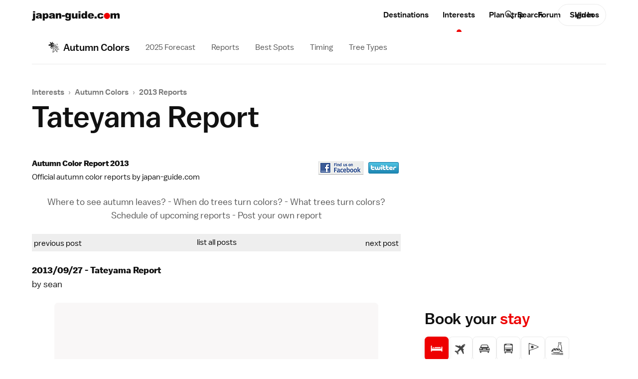

--- FILE ---
content_type: text/html;charset=shift-jis
request_url: https://www.japan-guide.com/blog/koyo13/130927_tateyama.html
body_size: 25706
content:
<!doctype html>
<html lang="en">
	<head>
		<!-- Google Analytics -->
	<link rel="dns-prefetch" href="https://www.google-analytics.com">
	<link rel="preconnect" href="https://www.google-analytics.com">

	<script src="https://www.googletagmanager.com/gtag/js?id=UA-3501429-1" async></script>
	<script src="https://www.googletagmanager.com/gtag/js?id=G-NVWP7LRL3Y" async></script>
	
	<script>
	  window.dataLayer = window.dataLayer || [];
	  function gtag(){dataLayer.push(arguments);}
	  
	  // old
	  gtag('js', new Date());
	  gtag('config', 'UA-3501429-1');

	  // new
	  gtag('js', new Date());
	  gtag('config', 'G-NVWP7LRL3Y');
	</script>

<script id="gpt_loader">
(function() {
	var bp = 1024,
	    g_ads = {m: true, d: true},
	    vw = window.innerWidth || document.documentElement.clientWidth || document.body.clientWidth,
	    t, s, preconnect;

	if( (vw < bp && g_ads.m) || (vw >= bp && g_ads.d) ) {
		t = document.currentScript || document.getElementByID('gpt_loader');
		
		preconnect = function(url) {
			var l  = document.createElement('link');
		    l.href = url;
		    l.rel  = 'preconnect';

		    t.parentNode.insertBefore(l, t.nextSibling);
		};
	    
	    preconnect('https://stats.g.doubleclick.net');
	    preconnect('https://adservice.google.com');
	    preconnect('https://tpc.googlesyndication.com');
	    
	    s = document.createElement('script');
	    s.src = 'https://securepubads.g.doubleclick.net/tag/js/gpt.js';
	    s.setAttribute('async','');

	    t.parentNode.insertBefore(s, t.nextSibling);
	}
})();
</script>
	<script>
	window.googletag = window.googletag || {cmd: []};
	googletag.cmd.push(function() {
	var mapping_B_desktop = googletag.sizeMapping().addSize([984, 0], [300, 250]).addSize([0, 0], []).build();
googletag.defineSlot('/164746869/ca-pub-9328831465313132-tag/6018308226/1448431866', '[300, 250]', 'gpt_ad_B_desktop').defineSizeMapping(mapping_B_desktop).addService(googletag.pubads());
var mapping_B_mobile = googletag.sizeMapping().addSize([984, 0], []).addSize([0, 0], [300, 250]).build();
googletag.defineSlot('/164746869/ca-pub-9328831465313132-tag/6018308226/1448431866', '[300, 250]', 'gpt_ad_B_mobile').defineSizeMapping(mapping_B_mobile).addService(googletag.pubads());
var mapping_D_desktop = googletag.sizeMapping().addSize([984, 0], [[580, 400], [300, 250]]).addSize([0, 0], []).build();
googletag.defineSlot('/164746869/ca-pub-9328831465313132-tag/9544289826/D', '[[580, 400], [300, 250]]', 'gpt_ad_D_desktop').defineSizeMapping(mapping_D_desktop).addService(googletag.pubads());

var mapping_E_desktop = googletag.sizeMapping().addSize([984, 0], [300, 600]).addSize([0, 0], []).build();
googletag.defineSlot('/164746869/ca-pub-9328831465313132-tag/2645634306', '[300, 600]', 'gpt_ad_E_desktop').defineSizeMapping(mapping_E_desktop).addService(googletag.pubads());


	googletag.pubads().enableSingleRequest();
	googletag.pubads().enableLazyLoad();
	googletag.enableServices();
	});
	</script>
		<meta charset="UTF-8">
		<meta name="viewport" content="width=device-width, initial-scale=1">
		<meta name="description" content="Autumn color report 2013 from the Tateyama Kurobe Alpine Route">
		<meta name="keywords" content="autumn, color, colors, fall, leaf, leaves, koyo, report, 2013, nagano, toyama, tateyama, kurobe, alpine, route, murodo, dam">
		<meta property="og:type" content="website">
		<meta property="og:url" content="https://www.japan-guide.com/blog/koyo13/130927_tateyama.html">
		<meta property="og:title" content="Tateyama Report">
		<meta property="og:description" content="Autumn color report 2013 from the Tateyama Kurobe Alpine Route">
		<meta property="fb:app_id" content="267465270982115">
		<meta name="twitter:card" content="summary_large_image">
		<meta name="twitter:site" content="@japanguidecom">
		<meta>
		<title>Autumn Color Report 2013: Tateyama Report</title>


			<link rel="preload" href="/public/fonts/baltoweb-book.woff" as="font" type="font/woff" crossorigin="anonymous">
			<link rel="preload" href="/public/fonts/baltoweb-medium.woff" as="font" type="font/woff" crossorigin="anonymous">
			<link rel="preload" href="/public/fonts/baltoweb-bold.woff" as="font" type="font/woff" crossorigin="anonymous">
	<link rel="stylesheet" href="/public/css/jg/main.0df7634762c5acfbaea55e8a42fe705b.min.css">
<link rel="stylesheet" href="/public/css/jg/main--desktop-only.4f5d218f7c2c5b102dc1af23b9d26f30.min.css" media="screen and (min-width: 1024px)">
<!-- jQuery -->
	<script src="https://ajax.googleapis.com/ajax/libs/jquery/3.3.1/jquery.min.js" defer></script>

<script id="cachebust_hashes" type="application/json">{"css/jg/main.min.css":"0df7634762c5acfbaea55e8a42fe705b","css/jg/main--desktop-only.min.css":"4f5d218f7c2c5b102dc1af23b9d26f30","js/jg/main.min.js":"008c46eb48a1209d29ef7380c0bceafd","css/jg/components/site_slide_in_nav.min.css":"438aa050538c19e15c00c6b822be3b6c","js/jg/components/site_slide_in_nav.min.js":"ba937f250c4db26e76aa47aeb69bb2a8","css/jg/components/mega_menu.min.css":"1ebcaa073a535383727ede4c4e2215a3","js/jg/components/mega_menu.min.js":"9cbd42e854bae4f4fad6831a12655cab","css/jg/components/feature_map.min.css":"f18d70d981c4fdb9de3d3bab13233839","js/jg/components/feature_map.min.js":"1c4c4ae1e49a054481aa93db30323e3d","css/jg/components/place_action_buttons.min.css":"b4e6da9b84544a2b56b364bbfe8fdff7","js/jg/components/place_action_buttons.min.js":"d9db74eab015f16bca754a96a51f4f26","css/jg/components/itinerary.min.css":"8f3e76cd49b87a855a26e78b6ac66c09","js/jg/components/itinerary.min.js":"05e50bf2d6ef5ae7778a843c8e8e9126","css/jg/components/season_map.min.css":"6889ceb26016e8d8bf00d62e664bdf34","js/jg/components/season_map.min.js":"4d4b7e8c8d93c0933532e4856f6e545e","css/jg/components/zoom_map.min.css":"574f4702b206d116534a90293d1878b4","js/jg/components/zoom_map.min.js":"a212856358e98251c2e381723a999a6e","css/jg/pages/homepage.min.css":"e96c72a89bce0f6a473099238faf40fe","js/jg/pages/homepage.min.js":"59c9f928a34542e7a6860c81333ab68e","css/jg/pages/homepage_seasonal_teaser.min.css":"a56dc1887a99dd505bb7c5c7175444bc","js/jg/pages/homepage_seasonal_teaser.min.js":"451cd3ede656b7c9d0f8792a9bfc356d","css/jg/pages/destinations_top_page.min.css":"80b4a1d7b76c8a3d353ed2b4c07f8f81","js/jg/pages/destinations_top_page.min.js":"83f18fc312778c2575d9a4915b96d5f9","css/jg/pages/interests_top_page.min.css":"1766d6d76f9de651649f5590dde47562","js/jg/pages/interests_top_page.min.js":"e38737fe3a46a58b98aaa87b05bfa1a4","css/jg/pages/blog_top_page.min.css":"710a80328f3a69c2e174aa11df22c886","css/jg/pages/season_forecast.min.css":"49f7b29a61f81f97a570a9d6f59dd3a9","css/jg/pages/seasonal_reports_top.min.css":"e719fcd193c8767416013bd700baca5b","css/jg/pages/advertorial.min.css":"9d3a55df5fa262e122e4a8c38aa87454","js/jg/pages/advertorial.min.js":"d04180dd27436cd5261868e94d978d71","css/jg/pages/error_page.min.css":"150e8b310ef78794b24de34c1f1c19f9","css/vendor/tooltipster.min.css":"e3a2bdff7861621ec2be5065ee5cabfb","js/vendor/tooltipster.min.js":"77e062614774ee0de5f24266d949710d","css/vendor/owl.carousel.min.css":"46bdc9d6945fbbd69050d99e41ddaef0","js/vendor/owl.carousel.min.js":"962325b99007e8dadf3d5048aa958f4e","css/vendor/pikaday.min.css":"7b069ff28cc576956d6f2831c706d78b","js/vendor/pikaday.min.js":"217d63900ad22aff1840b91f53552d7e","img/icons/jg-icons.spritesheet.svg":"a113fcf20aaf4ad14eb13ac1d57c5b02","img/icons/jg-icons--all.spritesheet.svg":"359d0d9bebfae372448aaa5b0c3ce700","img/icons/jg-icons--seasonal.spritesheet.svg":"5f2810c9881bc4b392b8eff184b7c98a","img/icons/jg-icons--seasonal-gradients.spritesheet.svg":"3ede019a970557d698429c0a9bd19de9","css/jg/docs/docs.min.css":"11c732e2e21d8dc4a69d3b5e1d8d0240","css/vendor/prism.min.css":"0ae4836dcf0077bd5b78706f329823bf","js/jg/components/codeblock_sample.min.js":"70a8dd17be84a607484649cf82049656"}</script><script src="/public/js/jg/main.008c46eb48a1209d29ef7380c0bceafd.min.js" defer></script>
		<link rel="shortcut icon" href="/favicon.ico" type="image/x-icon">
		</head>


	<body data-page-id="/blog/koyo13/130927_tateyama.html" data-page-url="https://www.japan-guide.com/blog/koyo13/130927_tateyama.html" data-public-root-path="/public/" data-current-site-section-id="interests" data-http-hostname="www.japan-guide.com" data-http-origin="https://www.japan-guide.com" data-request-uri="/blog/koyo13/130927_tateyama.html" data-http-host="www.japan-guide.com" data-ad-log-data="[&quot;topstory&quot;,&quot;&quot;,&quot;japanryokan&quot;,&quot;2&quot;,&quot;8&quot;,&quot;topstory&quot;,&quot;&quot;,&quot;topstory&quot;,&quot;304&quot;,&quot;395&quot;,&quot;topstory&quot;,&quot;&quot;,&quot;boatrace&quot;,&quot;6&quot;,&quot;24&quot;,&quot;topstory&quot;,&quot;&quot;,&quot;ishikawa&quot;,&quot;2&quot;,&quot;10&quot;,&quot;topstory&quot;,&quot;&quot;,&quot;tcvb&quot;,&quot;29&quot;,&quot;48&quot;,&quot;ABCadditional&quot;,&quot;US&quot;,null,&quot;i_koyo&quot;,&quot;e_interest&quot;,1,&quot;3.144.8.193_1769551576_54301000&quot;]">
		<div class="site_wrap">
						
			<div class="site_wrap__inner">
			<header class="site_header">
	<div class="site_header__content_wrap l-main_content_wrap l-main_content_wrap--section_header">
		<a href="/" class="site_logo" alt="japan-guide.com" aria-label="japan-guide.com">
  <?xml version="1.0" encoding="UTF-8"?><svg xmlns="http://www.w3.org/2000/svg" viewBox="0 0 120 13.1"><path d="M1.6,2.9h2.8v7c0,.9-.1,1.5-.2,1.9s-.4,.7-.7,.9c-.4,.2-.9,.3-1.5,.3-.5,0-1.2-.1-2-.2l.4-2c.2,0,.4,.1,.5,.1,.2,0,.4-.1,.5-.2,.1-.2,.2-.5,.2-1V2.9ZM1.6,.1h2.8v1.9H1.6V.1Z" fill="#111"/><path d="M8.3,5.2l-2.6-.3c.1-.5,.2-.8,.4-1.1,.2-.3,.5-.5,.8-.7,.3-.1,.6-.2,1-.3s.9-.1,1.4-.1c.8,0,1.5,0,2,.1s.9,.3,1.3,.6c.2,.2,.4,.5,.6,.9,.1,.4,.2,.7,.2,1.1v3.2c0,.3,0,.6,.1,.8,0,.2,.1,.4,.3,.7h-2.6c-.2-.2-.2-.4-.3-.5s-.1-.2-.1-.5c-.4,.3-.7,.6-1.1,.7-.5,.2-1.1,.3-1.7,.3-.9,0-1.5-.2-2-.6-.3-.3-.6-.8-.6-1.3s.2-1,.5-1.3c.3-.4,.9-.7,1.8-.9,1-.2,1.7-.4,2-.4,.3-.1,.6-.2,1-.3,0-.3-.1-.6-.2-.7-.1-.1-.4-.2-.7-.2-.5,0-.8,.1-1,.2-.3,.1-.4,.3-.5,.6Zm2.4,1.4c-.4,.2-.8,.3-1.2,.4-.6,.1-.9,.3-1.1,.4-.1,.2-.2,.4-.2,.5,0,.2,.1,.4,.2,.5,.2,.1,.4,.2,.7,.2s.6-.1,.9-.2c.3-.1,.5-.3,.6-.5s.2-.5,.2-.8v-.5h-.1Z" fill="#111"/><path d="M14.8,12.8V2.9h2.6v1.1c.4-.4,.7-.7,1-.9,.4-.2,.8-.3,1.3-.3,1,0,1.7,.4,2.2,1.1,.5,.7,.8,1.6,.8,2.7,0,1.2-.3,2.1-.9,2.7-.6,.6-1.3,.9-2.2,.9-.4,0-.8-.1-1.2-.2-.3-.1-.7-.4-.9-.6v3.4s-2.7,0-2.7,0Zm2.8-6.3c0,.6,.1,1,.4,1.3,.2,.3,.5,.4,.9,.4,.3,0,.6-.1,.8-.4,.2-.3,.3-.7,.3-1.4,0-.6-.1-1-.3-1.3-.2-.3-.5-.4-.8-.4-.4,0-.6,.1-.9,.4s-.4,.8-.4,1.4Z" fill="#111"/><path d="M26.2,5.2l-2.6-.3c.1-.5,.2-.8,.4-1.1s.5-.5,.8-.7c.3-.1,.6-.2,1-.3s.9-.1,1.4-.1c.8,0,1.5,0,2,.1s.9,.3,1.3,.6c.2,.2,.4,.5,.6,.9,.1,.4,.2,.7,.2,1.1v3.2c0,.3,0,.6,.1,.8,0,.2,.1,.4,.3,.7h-2.6c-.1-.2-.2-.3-.2-.4s-.1-.2-.1-.5c-.4,.3-.7,.6-1.1,.7-.5,.2-1.1,.3-1.7,.3-.9,0-1.5-.2-2-.6-.4-.4-.7-.9-.7-1.5,0-.5,.2-1,.5-1.3,.3-.4,.9-.6,1.8-.8,1-.2,1.7-.4,2-.4,.3-.1,.6-.2,1-.3,0-.3-.1-.6-.2-.7s-.4-.2-.7-.2c-.5,0-.8,.1-1,.2-.2,.1-.4,.3-.5,.6Zm2.4,1.4c-.4,.1-.8,.3-1.2,.4-.6,.1-.9,.3-1.1,.4s-.2,.3-.2,.5,.1,.4,.2,.5c.2,.1,.4,.2,.7,.2s.6-.1,.9-.2c.3-.1,.5-.3,.6-.5s.2-.5,.2-.8v-.5h-.1Z" fill="#111"/><path d="M32.6,2.9h2.6v1.1c.4-.5,.8-.8,1.2-1s.9-.3,1.4-.3c.8,0,1.4,.2,1.8,.7s.6,1.2,.6,2.1v4.6h-2.8V6.1c0-.5-.1-.8-.3-1-.1-.1-.3-.2-.6-.2s-.6,.1-.8,.4-.3,.7-.3,1.4v3.5h-2.8s0-7.3,0-7.3Z" fill="#111"/><path d="M41,5.4h4v2.1h-4v-2.1Z" fill="#111"/><path d="M50.8,2.9h2.6v7.1c0,.5-.1,.9-.3,1.3-.2,.4-.4,.7-.8,1-.3,.3-.7,.4-1.2,.5s-1.1,.2-1.7,.2c-1.4,0-2.4-.2-3-.7-.5-.4-.8-1-.8-1.7v-.4l2.7,.3c.1,.2,.2,.4,.3,.5,.2,.1,.5,.2,.8,.2,.4,0,.7-.1,.9-.3s.3-.6,.3-1.1v-1.1c-.3,.3-.5,.6-.8,.7-.4,.2-.9,.3-1.4,.3-1,0-1.7-.4-2.3-1.3-.4-.6-.6-1.4-.6-2.4,0-1.1,.3-2,.8-2.6s1.3-.9,2.1-.9c.6,0,1,.1,1.4,.3s.7,.5,1,.9v-.8Zm-2.6,3.5c0,.5,.1,.9,.3,1.2s.5,.4,.9,.4c.3,0,.6-.1,.9-.4,.2-.3,.3-.7,.3-1.2s-.1-.9-.4-1.2c-.2-.3-.5-.4-.9-.4s-.6,.1-.8,.4-.3,.6-.3,1.2Z" fill="#111"/><path d="M62.3,10.1h-2.6v-1.2c-.4,.5-.8,.8-1.2,1s-.9,.3-1.4,.3c-.8,0-1.4-.2-1.8-.7-.4-.5-.6-1.2-.6-2.1V2.9h2.8V6.9c0,.5,.1,.8,.3,1,.2,.2,.4,.3,.7,.3s.6-.1,.8-.4c.2-.3,.3-.7,.3-1.4V2.9h2.8v7.2h-.1Z" fill="#111"/><path d="M63.7,.1h2.8v1.9h-2.8V.1Zm0,2.8h2.8v7.2h-2.8V2.9Z" fill="#111"/><path d="M75.5,.1V10h-2.6v-1c-.4,.5-.7,.8-1,.9-.4,.2-.8,.3-1.3,.3-1,0-1.7-.4-2.2-1.1-.5-.7-.8-1.7-.8-2.7,0-1.2,.3-2.1,.9-2.7,.5-.7,1.2-1,2.1-1,.4,0,.8,.1,1.2,.2,.3,.1,.7,.4,.9,.7V.1h2.8Zm-2.8,6.3c0-.6-.1-1-.4-1.3-.2-.3-.5-.4-.9-.4-.3,0-.6,.1-.8,.4-.2,.3-.3,.7-.3,1.3s.1,1,.3,1.3,.5,.4,.8,.4c.4,0,.6-.1,.9-.4,.3-.2,.4-.6,.4-1.3Z" fill="#111"/><path d="M84.8,7.1h-5.5c0,.4,.2,.8,.4,1,.3,.3,.6,.5,1,.5,.3,0,.5-.1,.8-.2,.1-.1,.3-.2,.5-.5l2.7,.2c-.4,.7-.9,1.2-1.5,1.6-.6,.3-1.4,.5-2.5,.5-1,0-1.7-.1-2.2-.4-.5-.3-1-.7-1.4-1.3-.4-.6-.5-1.3-.5-2.1,0-1.1,.4-2,1.1-2.7s1.7-1,3-1c1,0,1.8,.2,2.4,.5s1.1,.8,1.4,1.4,.5,1.4,.5,2.3v.2h-.2Zm-2.8-1.3c-.1-.5-.2-.9-.4-1.1-.2-.2-.5-.3-.9-.3s-.8,.2-1.1,.5c-.2,.2-.3,.5-.3,1h2.7v-.1Z" fill="#111"/><path d="M85.7,7.3h2.9v2.8h-2.9v-2.8Z" fill="#111"/><path d="M95.3,7.2l2.7,.3c-.1,.5-.4,1-.7,1.4s-.8,.8-1.3,1-1.2,.3-2,.3-1.4-.1-1.9-.2c-.5-.1-.9-.4-1.3-.7s-.7-.7-.9-1.1c-.2-.4-.3-1-.3-1.7s.1-1.4,.4-1.8c.2-.4,.4-.7,.8-1,.3-.3,.7-.5,1-.6,.5-.2,1.2-.3,2.1-.3,1.2,0,2.1,.2,2.7,.6s1,1,1.3,1.8l-2.6,.3c-.2-.3-.3-.5-.5-.7s-.5-.2-.9-.2c-.5,0-.8,.2-1.1,.5-.3,.3-.4,.8-.4,1.5,0,.6,.1,1,.4,1.3s.6,.5,1.1,.5c.4,0,.7-.1,.9-.3,.2-.2,.4-.5,.5-.9Z" fill="#111"/><path d="M102.7,2.3c2.3,0,4.2,1.9,4.2,4.2s-1.9,4.2-4.2,4.2-4.2-1.9-4.2-4.2h0c-.1-2.3,1.9-4.1,4.2-4.2Z" fill="#ee0000"/><path d="M107.8,2.9h2.6v1.1c.4-.4,.7-.7,1.1-.9s.8-.3,1.4-.3,1,.1,1.4,.3c.3,.2,.6,.5,.8,.9,.4-.5,.8-.8,1.2-1,.4-.2,.8-.3,1.3-.3,.8,0,1.4,.2,1.8,.7s.6,1.2,.6,2.2v4.5h-2.8V6c0-.3-.1-.6-.2-.7-.2-.2-.4-.4-.7-.4s-.6,.1-.8,.4c-.2,.2-.3,.6-.3,1.1v3.7h-2.8V6.1c0-.3,0-.5-.1-.6-.1-.2-.2-.3-.3-.4-.1-.1-.3-.2-.5-.2-.3,0-.6,.1-.8,.4-.2,.2-.3,.6-.3,1.2v3.7h-2.8V2.9h.2Z" fill="#111"/></svg></a><nav class="site_nav" aria-label="Main site navigation">
	<ul
		class="site_nav__sections dropdown o-dot-menu o-dot-menu--child-a"
		data-dropdown-options="{&quot;css_hover&quot;:true}"
	>
	<li class="site_nav__item dropdown__trigger" data-id="/e/e623a.html" data-site-section-id="destinations"><a class="site_nav__item_txt" href="/e/e623a.html">Destinations</a></li><li class="site_nav__item is-active dropdown__trigger" data-id="/e/e623.html" data-site-section-id="interests"><a class="site_nav__item_txt" href="/e/e623.html">Interests</a></li><li class="site_nav__item dropdown__trigger" data-id="/e/e623b.html" data-site-section-id="planning"><a class="site_nav__item_txt" href="/e/e623b.html" data-alt="Plan">Plan a trip</a></li><li class="site_nav__item" data-id="community" data-site-section-id="community"><a class="site_nav__item_txt" href="/forum/quedisplay.html">Forum</a></li><li class="site_nav__item" data-id="video" data-site-section-id="video"><a class="site_nav__item_txt" href="https://www.youtube.com/japanguide/" target="_blank" rel="noopener">Videos</a></li>	</ul>

	<button
		class="site_nav__hamburger"
		aria-label="Open site navigation"
		aria-expanded="false"
		aria-controls="site-slide-in-nav"
	>
		<svg xmlns="http://www.w3.org/2000/svg" class="icon"><use xmlns:xlink="http://www.w3.org/1999/xlink" xlink:href="/public/img/icons/jg-icons.a113fcf20aaf4ad14eb13ac1d57c5b02.spritesheet.svg#icon-ui-hamburger" href="/public/img/icons/jg-icons.a113fcf20aaf4ad14eb13ac1d57c5b02.spritesheet.svg#icon-ui-hamburger"></use></svg>	</button>
</nav>
		<div class="site_header__right_items">
			<div class="site_search site_search--light">
	<form
		class="site_search__bar"
		id="searchbox_015609760794546757367:7rvvvopegh0"
		action="/search/search.html"
	>	
		<label class="u-visually-hidden" for="site_search-header">Search japan-guide.com</label>
		<button
			class="site_search__button"
			name="sa"
			type="submit"
		>
			<svg xmlns="http://www.w3.org/2000/svg" class="icon"><use xmlns:xlink="http://www.w3.org/1999/xlink" xlink:href="/public/img/icons/jg-icons.a113fcf20aaf4ad14eb13ac1d57c5b02.spritesheet.svg#icon-ui-search" href="/public/img/icons/jg-icons.a113fcf20aaf4ad14eb13ac1d57c5b02.spritesheet.svg#icon-ui-search"></use></svg>			<span class="u-visually-hidden">Search japan-guide.com</span>
		</button>
		<input
			id="site_search-header"
			class="site_search__input"
			name="q"
			placeholder="Search"
			type="search"
			autocomplete="off"
			value=""
		>
	</form>
</div><div class="user_avatar user_avatar--site_header" data-context="site_header">
<a class="button button--pill user_avatar__sign_in_btn" href="/login/?aACTION=url&aURL=/blog/koyo13/130927_tateyama.html ">Sign In</a></div>		</div>
	</div>
</header>
<nav class="section_nav section_nav--seasonal section_nav--seasonal-koyo" aria-labelledby="section_nav_label">
	<div class="section_nav__wrap u-overflow-x-auto l-main_content_wrap l-main_content_wrap--section_header l-main_content_wrap--section_header-no-l l-main_content_wrap--left-padding l-margin_breakout l-margin_breakout--right-no-transform">
		<a class="section_nav__header o-dot-menu o-dot-menu--single" href="/e/e2014.html"><svg xmlns="http://www.w3.org/2000/svg" class="icon section_nav__icon"><use xmlns:xlink="http://www.w3.org/1999/xlink" xlink:href="/public/img/icons/jg-icons.a113fcf20aaf4ad14eb13ac1d57c5b02.spritesheet.svg#icon-interests-koyo" href="/public/img/icons/jg-icons.a113fcf20aaf4ad14eb13ac1d57c5b02.spritesheet.svg#icon-interests-koyo"></use></svg><span id="section_nav_label" class="section_nav__name">Autumn Colors</span></a>		
		<ul class="section_nav__items o-dot-menu">
					<li class="section_nav__item">
			<a class="section_nav__item__label" href="/autumn-colors/">2025 Forecast</a>			</li>
					<li class="section_nav__item">
			<a class="section_nav__item__label" href="/blog/koyo25/">Reports</a>			</li>
					<li class="section_nav__item">
			<a class="section_nav__item__label" href="/e/e2014_where.html">Best Spots</a>			</li>
					<li class="section_nav__item">
			<a class="section_nav__item__label" href="/e/e2014_when.html">Timing</a>			</li>
					<li class="section_nav__item">
			<a class="section_nav__item__label" href="/e/e2014_trees.html">Tree Types</a>			</li>
				</ul>
	</div>
	<hr class="l-main_content_wrap l-main_content_wrap--section_header l-main_content_wrap--section_header-no-l">
</nav>
<main class="site_main l-main_content_wrap">
<header class="page_header page_header--no_top_pic page_header--has_section_nav page_header--koyo">
		<div class="page_header__text">
		<nav
	class="breadcrumbs l-margin_breakout l-margin_breakout--both l-margin_breakout--both-padding u-overflow-x-auto"
	aria-label="Breadcrumbs"
>
	<ul class="breadcrumbs__crumbs">
				<li class="breadcrumbs__crumb">
				<a href="/e/e623.html">Interests</a>			</li>
						<li class="breadcrumbs__divider">&rsaquo;</li>
						<li class="breadcrumbs__crumb">
				<a href="/e/e2014.html">Autumn Colors</a>			</li>
						<li class="breadcrumbs__divider">&rsaquo;</li>
						<li class="breadcrumbs__crumb">
				<a href="/blog/koyo13/">2013 Reports</a>			</li>
				</ul>
</nav>			<div class="page_title">
			<h1 class="page_title__title">Tateyama Report</h1>			</div>
		
				</div>
		</header>	<div class="page_wrap">
			<div class="page_body">
		<section class="page_section page_section--main_content" id="section_main_content">
	<div class="page_section__body s-typography">
		
<table width=100% border=0 cellspacing=0 cellpadding=0><tr><td valign=middle><font class=type--legacy face=arial><b>Autumn Color Report 2013</b><br>Official autumn color reports by japan-guide.com</font></td><td valign=middle width=100><center><a href=http://www.facebook.com/japanguidecom target=_top><img src=/g7/facebook.gif width=90 height=27 border=0></a></center></td><td valign=middle width=70><center><a href=http://www.twitter.com/japanguidecom target=_top><img src=/g7/twitter.gif width=61 height=23 border=0></a></center></td></tr></table><p><font color=555555><center><a href=/e/e2014_where.html target=_top>Where to see autumn leaves?</a> - <a href=/e/e2014_when.html target=_top>When do trees turn colors?</a> - <a href=/e/e2014_trees.html target=_top>What trees turn colors?</a></center><center><a href=/event/ target=_top>Schedule of upcoming reports</a> - <a href=/m/report.html target=_top>Post your own report</a></center></font>

<p><center><table width=100% cellpadding=4 cellspacing=0 border=0 bgcolor=eeeeee><tr><td width=33%><font class=type--legacy face=arial>
<a href=131211.html target=_top><font color=000000>previous post</font></a>
</font></td><td width=34%><font class=type--legacy face=arial>
<center><a href=./ target=_top><font color=000000>list all posts</font></a></center>
</font></td><td width=33% align=right><font class=type--legacy face=arial>
<a href=131008.html target=_top><font color=000000>next post</font></a>
</font></td></tr></table></center><p>

<p><b>2013/09/27 -  Tateyama Report</b>
<br>by <a href=/blog/sean/ target=_top>sean</a></p>

<p>
<figure class="image image--ratio" style="max-width:650px;">
<div class="image__mask" style="padding-top: 66.615384615385%"><img class="image__img lazyload" width="650" height="433" data-src="/blog/koyo13/g/130927_00.jpg" data-srcset="/blog/koyo13/g/130927_00.jpg 650w,/blog/koyo13/g/415/130927_00.jpg 415w" data-sizes="auto"></div></figure>

<p>Today I made a trip to the <a href=/e/e7550.html>Tateyama Kurobe Alpine Route</a>, which traverses the prefectures of <a href=/list/e1219.html>Toyama</a> and <a href=/list/e1216.html>Nagano</a>, through the <a href=/e/e6043.html>Northern Japan Alps</a>. The Alpine Route has spectacular scenery to offer for most of the year, and in autumn it is one of the earliest destinations where you can see <a href=/e/e2014.html>fall colors</a>, after the <a href=/e/e6775.html>Daisetsuzan</a> mountain range in <a href=/list/e1101.html>Hokkaido</a>.

<p>I approached the route from <a href=/e/e6000.html>Nagano</a>. After parking my car at Ogisawa, I took the trolley bus to the <a href=/e/e7550.html>Kurobe Dam</a>. At an elevation of about 1500 meters, the vegetation around the dam was still green, with little tinges of yellow upon closer observation.

<figure class="image image--ratio" style="max-width:650px;">
<div class="image__mask" style="padding-top: 66.615384615385%"><img class="image__img lazyload" width="650" height="433" data-src="/blog/koyo13/g/130927_01.jpg" data-srcset="/blog/koyo13/g/130927_01.jpg 650w,/blog/koyo13/g/415/130927_01.jpg 415w" data-sizes="auto"></div>
<figcaption class="image__caption s-typography--links">
    <span class="image__caption_text">View from Kurobe Dam</span>
</figcaption></figure>

<p>Taking a cable car from the dam, I arrived at the Kurobedaira Station at about 1850 meters. The trees on the surrounding mountains were beginning to change in color. A gradient between light orange at the higher sections and green at the bottom covered the slopes before me.

<figure class="image image--ratio" style="max-width:650px;">
<div class="image__mask" style="padding-top: 66.615384615385%"><img class="image__img lazyload" width="650" height="433" data-src="/blog/koyo13/g/130927_02.jpg" data-srcset="/blog/koyo13/g/130927_02.jpg 650w,/blog/koyo13/g/415/130927_02.jpg 415w" data-sizes="auto"></div>
<figcaption class="image__caption s-typography--links">
    <span class="image__caption_text">On the ropeway towards Daikanbo from Kurobedaira</span>
</figcaption></figure>

<figure class="image image--ratio" style="max-width:650px;">
<div class="image__mask" style="padding-top: 66.615384615385%"><img class="image__img lazyload" width="650" height="433" data-src="/blog/koyo13/g/130927_03.jpg" data-srcset="/blog/koyo13/g/130927_03.jpg 650w,/blog/koyo13/g/415/130927_03.jpg 415w" data-sizes="auto"></div>
<figcaption class="image__caption s-typography--links">
    <span class="image__caption_text">Looking down from the top ropeway station</span>
</figcaption></figure>

<p>A ride on Japan's longest single span ropeway and then on a trolley bus that passes directly under the peak of <a href=/e/e7550.html>Mount Tateyama</a> brought me to Murodo at around 2450 meters, where I began my hike for the day. From Murodo Station, I made a loop across hiking trails in the area, going up and down mountain slopes and along rivers, taking time in between to awe at the gorgeous landscapes. 

<p>The colors were not at their peak yet, but were generally past the halfway mark and already very pleasant. The grass was turning golden, the chinguruma plants turning velvet, the nanakamado trees turning scarlet, and the maple leaves turning mustard-orange. The warm colors combined with the grey from the rocks, the white from some clouds and steam caused by hot spring water of the <a href=/e/e7550.html>Jigokudani</a>, and green from the evergreen shrubs to produce fantastic scenery.

<p>The most saturated <a href=/e/e2014.html>autumn colors</a> that I saw today was at the high elevations above 2600 meters, and these colors can be expected to reach their peak in a few days. In the following weeks, as the temperatures drop, the colors will descend the mountain slopes towards Kurobe Dam, where the peak period is usually between mid and end October.

<figure class="image image--ratio" style="max-width:650px;">
<div class="image__mask" style="padding-top: 66.615384615385%"><img class="image__img lazyload" width="650" height="433" data-src="/blog/koyo13/g/130927_04.jpg" data-srcset="/blog/koyo13/g/130927_04.jpg 650w,/blog/koyo13/g/415/130927_04.jpg 415w" data-sizes="auto"></div>
<figcaption class="image__caption s-typography--links">
    <span class="image__caption_text">Arriving at Murodo</span>
</figcaption></figure>

<figure class="image image--ratio" style="max-width:650px;">
<div class="image__mask" style="padding-top: 66.615384615385%"><img class="image__img lazyload" width="650" height="433" data-src="/blog/koyo13/g/130927_05.jpg" data-srcset="/blog/koyo13/g/130927_05.jpg 650w,/blog/koyo13/g/415/130927_05.jpg 415w" data-sizes="auto"></div>
<figcaption class="image__caption s-typography--links">
    <span class="image__caption_text">Golden grass</span>
</figcaption></figure>

<figure class="image image--ratio" style="max-width:650px;">
<div class="image__mask" style="padding-top: 66.615384615385%"><img class="image__img lazyload" width="650" height="433" data-src="/blog/koyo13/g/130927_06.jpg" data-srcset="/blog/koyo13/g/130927_06.jpg 650w,/blog/koyo13/g/415/130927_06.jpg 415w" data-sizes="auto"></div>
<figcaption class="image__caption s-typography--links">
    <span class="image__caption_text">Mikurigaike Pond</span>
</figcaption></figure>

<figure class="image image--ratio" style="max-width:650px;">
<div class="image__mask" style="padding-top: 66.615384615385%"><img class="image__img lazyload" width="650" height="433" data-src="/blog/koyo13/g/130927_07.jpg" data-srcset="/blog/koyo13/g/130927_07.jpg 650w,/blog/koyo13/g/415/130927_07.jpg 415w" data-sizes="auto"></div>
<figcaption class="image__caption s-typography--links">
    <span class="image__caption_text">Hikers in a line</span>
</figcaption></figure>

<figure class="image image--ratio" style="max-width:650px;">
<div class="image__mask" style="padding-top: 66.615384615385%"><img class="image__img lazyload" width="650" height="433" data-src="/blog/koyo13/g/130927_08.jpg" data-srcset="/blog/koyo13/g/130927_08.jpg 650w,/blog/koyo13/g/415/130927_08.jpg 415w" data-sizes="auto"></div>
<figcaption class="image__caption s-typography--links">
    <span class="image__caption_text">Trails to Jigokudani are currently out of bounds due to high volcanic gas concentrations</span>
</figcaption></figure>

<figure class="image image--ratio" style="max-width:650px;">
<div class="image__mask" style="padding-top: 66.615384615385%"><img class="image__img lazyload" width="650" height="433" data-src="/blog/koyo13/g/130927_09.jpg" data-srcset="/blog/koyo13/g/130927_09.jpg 650w,/blog/koyo13/g/415/130927_09.jpg 415w" data-sizes="auto"></div>
<figcaption class="image__caption s-typography--links">
    <span class="image__caption_text">Precautions to take against volcanic gases</span>
</figcaption></figure>

<figure class="image image--ratio" style="max-width:650px;">
<div class="image__mask" style="padding-top: 66.615384615385%"><img class="image__img lazyload" width="650" height="433" data-src="/blog/koyo13/g/130927_10.jpg" data-srcset="/blog/koyo13/g/130927_10.jpg 650w,/blog/koyo13/g/415/130927_10.jpg 415w" data-sizes="auto"></div>
<figcaption class="image__caption s-typography--links">
    <span class="image__caption_text">The wind streamer</span>
</figcaption></figure>

<figure class="image image--ratio" style="max-width:650px;">
<div class="image__mask" style="padding-top: 66.615384615385%"><img class="image__img lazyload" width="650" height="433" data-src="/blog/koyo13/g/130927_11.jpg" data-srcset="/blog/koyo13/g/130927_11.jpg 650w,/blog/koyo13/g/415/130927_11.jpg 415w" data-sizes="auto"></div>
<figcaption class="image__caption s-typography--links">
    <span class="image__caption_text">Fellow hikers</span>
</figcaption></figure>

<figure class="image image--ratio" style="max-width:650px;">
<div class="image__mask" style="padding-top: 66.615384615385%"><img class="image__img lazyload" width="650" height="433" data-src="/blog/koyo13/g/130927_12.jpg" data-srcset="/blog/koyo13/g/130927_12.jpg 650w,/blog/koyo13/g/415/130927_12.jpg 415w" data-sizes="auto"></div>
<figcaption class="image__caption s-typography--links">
    <span class="image__caption_text">Mountain landscape</span>
</figcaption></figure>

<figure class="image image--ratio" style="max-width:650px;">
<div class="image__mask" style="padding-top: 66.615384615385%"><img class="image__img lazyload" width="650" height="433" data-src="/blog/koyo13/g/130927_13.jpg" data-srcset="/blog/koyo13/g/130927_13.jpg 650w,/blog/koyo13/g/415/130927_13.jpg 415w" data-sizes="auto"></div>
<figcaption class="image__caption s-typography--links">
    <span class="image__caption_text">Blood Pond: the result of a high iron oxide content</span>
</figcaption></figure>

<figure class="image image--ratio" style="max-width:650px;">
<div class="image__mask" style="padding-top: 66.615384615385%"><img class="image__img lazyload" width="650" height="433" data-src="/blog/koyo13/g/130927_14.jpg" data-srcset="/blog/koyo13/g/130927_14.jpg 650w,/blog/koyo13/g/415/130927_14.jpg 415w" data-sizes="auto"></div>
<figcaption class="image__caption s-typography--links">
    <span class="image__caption_text">Looking back after descending to lower levels</span>
</figcaption></figure>

<figure class="image image--ratio" style="max-width:650px;">
<div class="image__mask" style="padding-top: 66.615384615385%"><img class="image__img lazyload" width="650" height="433" data-src="/blog/koyo13/g/130927_15.jpg" data-srcset="/blog/koyo13/g/130927_15.jpg 650w,/blog/koyo13/g/415/130927_15.jpg 415w" data-sizes="auto"></div>
<figcaption class="image__caption s-typography--links">
    <span class="image__caption_text">Lovely view</span>
</figcaption></figure>

<figure class="image image--ratio" style="max-width:650px;">
<div class="image__mask" style="padding-top: 66.615384615385%"><img class="image__img lazyload" width="650" height="433" data-src="/blog/koyo13/g/130927_16.jpg" data-srcset="/blog/koyo13/g/130927_16.jpg 650w,/blog/koyo13/g/415/130927_16.jpg 415w" data-sizes="auto"></div>
<figcaption class="image__caption s-typography--links">
    <span class="image__caption_text">Chinguruma</span>
</figcaption></figure>

<figure class="image image--ratio" style="max-width:650px;">
<div class="image__mask" style="padding-top: 66.615384615385%"><img class="image__img lazyload" width="650" height="433" data-src="/blog/koyo13/g/130927_17.jpg" data-srcset="/blog/koyo13/g/130927_17.jpg 650w,/blog/koyo13/g/415/130927_17.jpg 415w" data-sizes="auto"></div>
<figcaption class="image__caption s-typography--links">
    <span class="image__caption_text">Stone path</span>
</figcaption></figure>

<figure class="image image--ratio" style="max-width:650px;">
<div class="image__mask" style="padding-top: 66.615384615385%"><img class="image__img lazyload" width="650" height="433" data-src="/blog/koyo13/g/130927_18.jpg" data-srcset="/blog/koyo13/g/130927_18.jpg 650w,/blog/koyo13/g/415/130927_18.jpg 415w" data-sizes="auto"></div>
<figcaption class="image__caption s-typography--links">
    <span class="image__caption_text">Camping site</span>
</figcaption></figure>

<figure class="image image--ratio" style="max-width:650px;">
<div class="image__mask" style="padding-top: 66.615384615385%"><img class="image__img lazyload" width="650" height="433" data-src="/blog/koyo13/g/130927_19.jpg" data-srcset="/blog/koyo13/g/130927_19.jpg 650w,/blog/koyo13/g/415/130927_19.jpg 415w" data-sizes="auto"></div>
<figcaption class="image__caption s-typography--links">
    <span class="image__caption_text">Crossing a bridge</span>
</figcaption></figure>

<figure class="image image--ratio" style="max-width:650px;">
<div class="image__mask" style="padding-top: 66.615384615385%"><img class="image__img lazyload" width="650" height="433" data-src="/blog/koyo13/g/130927_20.jpg" data-srcset="/blog/koyo13/g/130927_20.jpg 650w,/blog/koyo13/g/415/130927_20.jpg 415w" data-sizes="auto"></div>
<figcaption class="image__caption s-typography--links">
    <span class="image__caption_text">Along a river</span>
</figcaption></figure>

<figure class="image image--ratio" style="max-width:650px;">
<div class="image__mask" style="padding-top: 66.615384615385%"><img class="image__img lazyload" width="650" height="433" data-src="/blog/koyo13/g/130927_21.jpg" data-srcset="/blog/koyo13/g/130927_21.jpg 650w,/blog/koyo13/g/415/130927_21.jpg 415w" data-sizes="auto"></div>
<figcaption class="image__caption s-typography--links">
    <span class="image__caption_text">Buddhist statues</span>
</figcaption></figure>

<figure class="image image--ratio" style="max-width:650px;">
<div class="image__mask" style="padding-top: 66.615384615385%"><img class="image__img lazyload" width="650" height="433" data-src="/blog/koyo13/g/130927_22.jpg" data-srcset="/blog/koyo13/g/130927_22.jpg 650w,/blog/koyo13/g/415/130927_22.jpg 415w" data-sizes="auto"></div>
<figcaption class="image__caption s-typography--links">
    <span class="image__caption_text">At higher elevations</span>
</figcaption></figure>

<figure class="image image--ratio" style="max-width:650px;">
<div class="image__mask" style="padding-top: 66.615384615385%"><img class="image__img lazyload" width="650" height="433" data-src="/blog/koyo13/g/130927_23.jpg" data-srcset="/blog/koyo13/g/130927_23.jpg 650w,/blog/koyo13/g/415/130927_23.jpg 415w" data-sizes="auto"></div>
<figcaption class="image__caption s-typography--links">
    <span class="image__caption_text">Nanakamado</span>
</figcaption></figure>

<figure class="image image--ratio" style="max-width:650px;">
<div class="image__mask" style="padding-top: 66.615384615385%"><img class="image__img lazyload" width="650" height="433" data-src="/blog/koyo13/g/130927_24.jpg" data-srcset="/blog/koyo13/g/130927_24.jpg 650w,/blog/koyo13/g/415/130927_24.jpg 415w" data-sizes="auto"></div>
<figcaption class="image__caption s-typography--links">
    <span class="image__caption_text">Fallen leaves on a nature trail</span>
</figcaption></figure>

<figure class="image image--ratio" style="max-width:650px;">
<div class="image__mask" style="padding-top: 66.615384615385%"><img class="image__img lazyload" width="650" height="433" data-src="/blog/koyo13/g/130927_25.jpg" data-srcset="/blog/koyo13/g/130927_25.jpg 650w,/blog/koyo13/g/415/130927_25.jpg 415w" data-sizes="auto"></div>
<figcaption class="image__caption s-typography--links">
    <span class="image__caption_text">Nature's colours</span>
</figcaption></figure>

<figure class="image image--ratio" style="max-width:650px;">
<div class="image__mask" style="padding-top: 66.615384615385%"><img class="image__img lazyload" width="650" height="433" data-src="/blog/koyo13/g/130927_26.jpg" data-srcset="/blog/koyo13/g/130927_26.jpg 650w,/blog/koyo13/g/415/130927_26.jpg 415w" data-sizes="auto"></div>
<figcaption class="image__caption s-typography--links">
    <span class="image__caption_text">In the glittering sunshine</span>
</figcaption></figure>
</p>

<p><center><table width=100% cellpadding=4 cellspacing=0 border=0 bgcolor=eeeeee><tr><td width=33%><font class=type--legacy face=arial>
<a href=131211.html target=_top><font color=000000>previous post</font></a>
</font></td><td width=34%><font class=type--legacy face=arial>
<center><a href=./ target=_top><font color=000000>list all posts</font></a></center>
</font></td><td width=33% align=right><font class=type--legacy face=arial>
<a href=131008.html target=_top><font color=000000>next post</font></a>
</font></td></tr></table></center><p>

<p><center><table width=100% bgcolor=ffffff cellpadding=6 cellspacing=0 border=0><tr><td valign=top><font class=type--legacy face=arial>
<b>List of Posts:</b>
<br>2013/12/11 - <a href=131211.html target=_top><font color=000000>Tokyo Report</font></a><br>2013/12/10 - <a href=131210.html target=_top><font color=000000>Kyoto Report</font></a><br>2013/12/06 - <a href=131206.html target=_top><font color=000000>Kamakura Report</font></a><br>2013/12/03 - <a href=131203.html target=_top><font color=000000>Tokyo Report</font></a><br>2013/11/29 - <a href=131129.html target=_top><font color=000000>Kyoto Report</font></a><br>2013/11/28 - <a href=131128.html target=_top><font color=000000>Kanazawa Report</font></a><br>2013/11/27 - <a href=131127.html target=_top><font color=000000>Osaka Report</font></a><br>2013/11/26 - <a href=131126.html target=_top><font color=000000>Kyoto Report</font></a><br>2013/11/26 - <a href=131126_tokyo.html target=_top><font color=000000>Tokyo Report</font></a><br>2013/11/22 - <a href=131122.html target=_top><font color=000000>Kyoto Report</font></a><br>2013/11/21 - <a href=131121.html target=_top><font color=000000>Miyajima Report</font></a><br>2013/11/20 - <a href=131120.html target=_top><font color=000000>Tokyo Report</font></a><br>2013/11/19 - <a href=131119.html target=_top><font color=000000>Korankei Report</font></a><br>2013/11/18 - <a href=131118.html target=_top><font color=000000>Kyoto Report</font></a><br>2013/11/18 - <a href=131118_fuji.html target=_top><font color=000000>Fujigoko Report</font></a><br>2013/11/13 - <a href=131113.html target=_top><font color=000000>Kyoto Report</font></a><br>2013/11/12 - <a href=131112.html target=_top><font color=000000>Tokyo Report</font></a><br>2013/11/11 - <a href=131111.html target=_top><font color=000000>Sakurayama Report</font></a><br>2013/11/08 - <a href=131108.html target=_top><font color=000000>Karuizawa Report</font></a><br>2013/11/06 - <a href=131106.html target=_top><font color=000000>Fujigoko Report</font></a><br>2013/10/30 - <a href=131030.html target=_top><font color=000000>Towada Report</font></a><br>2013/10/29 - <a href=131029_nikko.html target=_top><font color=000000>Nikko Report</font></a><br>2013/10/29 - <a href=131029.html target=_top><font color=000000>Yamadera Report</font></a><br>2013/10/28 - <a href=131028.html target=_top><font color=000000>Urabandai Report</font></a><br>2013/10/22 - <a href=131022.html target=_top><font color=000000>Gunma Report</font></a><br>2013/10/18 - <a href=131018.html target=_top><font color=000000>Nasu Report</font></a><br>2013/10/17 - <a href=131017.html target=_top><font color=000000>Nikko Report</font></a><br>2013/10/14 - <a href=131014_fuji.html target=_top><font color=000000>Fujisan Report</font></a><br>2013/10/12 - <a href=131012_hakkodasan.html target=_top><font color=000000>Hakkodasan Report</font></a><br>2013/10/10 - <a href=131010_oze.html target=_top><font color=000000>Oze Report</font></a><br>2013/10/08 - <a href=131008.html target=_top><font color=000000>Nikko Report</font></a><br>2013/09/27 - <a href=130927_tateyama.html target=_top><font color=000000>Tateyama Report</font></a><br>2013/09/21 - <a href=130921.html target=_top><font color=000000>Kurodake Report</font></a><br>2013/09/20 - <a href=130920.html target=_top><font color=000000>Asahidake Report</font></a>
</font></font></td></tr></table></center></p>
	</div>
</section><aside data-spot="B-mobile" data-page-id="/blog/koyo13/130927_tateyama.html" class="ad_spot ad_spot--B-mobile ad_spot--has-ad_label l-margin_breakout l-margin_breakout--both"><div class="ad_spot__unit ad_spot__unit--mobile ad_spot__unit--is-google ad_spot__unit--has-unit-level-content" data-format="mobile" data-client="google" data-campaign="10" data-no-log="1"><div class="ad_spot__ad">
				<div id='gpt_ad_B_mobile'>
				<script>
				googletag.cmd.push(function() { googletag.display('gpt_ad_B_mobile'); });
	 			</script>
				</div>
				</div></div></aside><section class="page_section page_section--forum_link" id="section_forum_link">
	<div class="page_section__body s-typography">
		<p class="forum_link">
	<svg xmlns="http://www.w3.org/2000/svg" class="icon forum_link__icon"><use xmlns:xlink="http://www.w3.org/1999/xlink" xlink:href="/public/img/icons/jg-icons.a113fcf20aaf4ad14eb13ac1d57c5b02.spritesheet.svg#icon-community-forum" href="/public/img/icons/jg-icons.a113fcf20aaf4ad14eb13ac1d57c5b02.spritesheet.svg#icon-community-forum"></use></svg>	<span class="forum_link__text"><b>Questions?</b> Ask in our <a href='/forum/quedisplay.html'>forum</a>.</span>
</p>	</div>
</section><aside data-spot="D" data-page-id="/blog/koyo13/130927_tateyama.html" class="ad_spot ad_spot--D ad_spot--has-ad_label"><div class="ad_spot__unit ad_spot__unit--desktop ad_spot__unit--is-google ad_spot__unit--has-unit-level-content" data-format="desktop" data-client="google" data-campaign="11" data-no-log="1"><div class="ad_spot__ad">
				<div id='gpt_ad_D_desktop'>
				<script>
				googletag.cmd.push(function() { googletag.display('gpt_ad_D_desktop'); });
	 			</script>
				</div>
				</div></div></aside><aside
	class="booking booking--type booking--type-hotels booking--page_body page_section"
	data-page-id="/blog/koyo13/130927_tateyama.html" data-active-type="hotels" data-location="page_body" data-book-your-text-options="{&quot;hotels&quot;:&quot;stay&quot;,&quot;flights&quot;:&quot;flights&quot;,&quot;car&quot;:&quot;car&quot;,&quot;bus&quot;:&quot;buses&quot;,&quot;tours&quot;:&quot;activities&quot;,&quot;food&quot;:&quot;restaurants&quot;}">
	<header class="sidebar_component__header">
		<span class="s-typography--h3">
			Book your <span class="js-book_your_text">stay</span>
		</span>
			</header>
		<nav class="booking__nav" aria-label="Booking widget navigation">
		<ul class="booking__nav_menu">
			<li class="booking__nav_item is-active"><button class="js-booking-nav-item booking__nav_item_button" type="button" data-type="hotels" data-default-place-id="Tokyo" data-default-place-option="[]"><span class="booking__nav_item_icon o-card o-card--shadow-big"><svg xmlns="http://www.w3.org/2000/svg" class="icon"><use xmlns:xlink="http://www.w3.org/1999/xlink" xlink:href="/public/img/icons/jg-icons.a113fcf20aaf4ad14eb13ac1d57c5b02.spritesheet.svg#icon-destinations-hotels" href="/public/img/icons/jg-icons.a113fcf20aaf4ad14eb13ac1d57c5b02.spritesheet.svg#icon-destinations-hotels"></use></svg></span><span class="booking__nav_item_label">Stays</span></button></li><li class="booking__nav_item"><button class="js-booking-nav-item booking__nav_item_button" type="button" data-type="flights" data-default-place-option="{&quot;from&quot;:[&quot;&quot;],&quot;to&quot;:[&quot;&quot;]}"><span class="booking__nav_item_icon"><svg xmlns="http://www.w3.org/2000/svg" class="icon"><use xmlns:xlink="http://www.w3.org/1999/xlink" xlink:href="/public/img/icons/jg-icons.a113fcf20aaf4ad14eb13ac1d57c5b02.spritesheet.svg#icon-planning-transportation-plane" href="/public/img/icons/jg-icons.a113fcf20aaf4ad14eb13ac1d57c5b02.spritesheet.svg#icon-planning-transportation-plane"></use></svg></span><span class="booking__nav_item_label">Flights</span></button></li><li class="booking__nav_item"><button class="js-booking-nav-item booking__nav_item_button" type="button" data-type="car" data-default-place-option="[]"><span class="booking__nav_item_icon"><svg xmlns="http://www.w3.org/2000/svg" class="icon"><use xmlns:xlink="http://www.w3.org/1999/xlink" xlink:href="/public/img/icons/jg-icons.a113fcf20aaf4ad14eb13ac1d57c5b02.spritesheet.svg#icon-planning-transportation-car" href="/public/img/icons/jg-icons.a113fcf20aaf4ad14eb13ac1d57c5b02.spritesheet.svg#icon-planning-transportation-car"></use></svg></span><span class="booking__nav_item_label">Car</span></button></li><li class="booking__nav_item"><button class="js-booking-nav-item booking__nav_item_button" type="button" data-type="bus" data-default-place-id="13" data-default-place-option="[]"><span class="booking__nav_item_icon"><svg xmlns="http://www.w3.org/2000/svg" class="icon"><use xmlns:xlink="http://www.w3.org/1999/xlink" xlink:href="/public/img/icons/jg-icons.a113fcf20aaf4ad14eb13ac1d57c5b02.spritesheet.svg#icon-planning-transportation-bus" href="/public/img/icons/jg-icons.a113fcf20aaf4ad14eb13ac1d57c5b02.spritesheet.svg#icon-planning-transportation-bus"></use></svg></span><span class="booking__nav_item_label">Buses</span></button></li><li class="booking__nav_item"><button class="js-booking-nav-item booking__nav_item_button" type="button" data-type="tours" data-default-place-id="tokyo" data-default-place-option="[]"><span class="booking__nav_item_icon"><svg xmlns="http://www.w3.org/2000/svg" class="icon"><use xmlns:xlink="http://www.w3.org/1999/xlink" xlink:href="/public/img/icons/jg-icons.a113fcf20aaf4ad14eb13ac1d57c5b02.spritesheet.svg#icon-destinations-tours" href="/public/img/icons/jg-icons.a113fcf20aaf4ad14eb13ac1d57c5b02.spritesheet.svg#icon-destinations-tours"></use></svg></span><span class="booking__nav_item_label">Activities</span></button></li><li class="booking__nav_item"><button class="js-booking-nav-item booking__nav_item_button" type="button" data-type="food" data-default-place-id="tokyo" data-default-place-option="[]"><span class="booking__nav_item_icon"><svg xmlns="http://www.w3.org/2000/svg" class="icon"><use xmlns:xlink="http://www.w3.org/1999/xlink" xlink:href="/public/img/icons/jg-icons.a113fcf20aaf4ad14eb13ac1d57c5b02.spritesheet.svg#icon-interests-foodDrink" href="/public/img/icons/jg-icons.a113fcf20aaf4ad14eb13ac1d57c5b02.spritesheet.svg#icon-interests-foodDrink"></use></svg></span><span class="booking__nav_item_label">Food</span></button></li>		</ul>
	</nav>
		<section class="sidebar_component__content o-card o-card--shadow-big">
		<div class="booking__content">
			
<form
	class="booking__form booking__form--4-col"
	method="post"
	action="/hotel.html"
	target="_blank"
>
	<div class="booking__field booking__field--l2 booking__field--span@below-s u-fw-medium">
		<label class="booking__field_label" for="booking-hotels-city-page_body">City:</label>
		<div class="picker picker--custom-select picker--autocomplete picker--show-full-list picker--indent_groups picker--clamp-dropdown" data-picker-options="{&quot;is_custom&quot;:true,&quot;is_datepicker&quot;:false,&quot;autocomplete&quot;:true,&quot;searchable&quot;:true,&quot;redirect_links&quot;:false,&quot;readonly&quot;:false,&quot;multiple&quot;:false,&quot;one_at_a_time&quot;:false,&quot;unselectable&quot;:false,&quot;no_double_select&quot;:false,&quot;use_option_icons&quot;:false,&quot;show_icon_only&quot;:false,&quot;dropdown_max_items&quot;:10,&quot;clamp_dropdown&quot;:true,&quot;no_checkmark&quot;:false,&quot;keep_in_viewport&quot;:true,&quot;highlight_item_on_trigger&quot;:true,&quot;blur_on_change&quot;:false,&quot;focus_id_on_change&quot;:&quot;booking-hotels-checkin-page_body&quot;,&quot;trigger_picker_on_change&quot;:true,&quot;autocomplete_highlight&quot;:true,&quot;autocomplete_search_type&quot;:&quot;wordStartsWith&quot;,&quot;rich_fetch_options&quot;:false,&quot;date_style&quot;:&quot;medium&quot;}">
	<div class="picker__select_wrap">
	<input type="text" class="picker__select picker__select--native" id="booking-hotels-city-page_body" placeholder="Choose a destination" autocomplete="off"><datalist class="picker__datalist"><option value="PICKER_PLACEHOLDER" data-is-placeholder="1" disabled>Choose a destination</option><option value="Tokyo" selected>Tokyo</option><option value="Kyoto">Kyoto</option><option value="Osaka">Osaka</option><option value="Abashiri">Abashiri</option><option value="Aizu">Aizu</option><option value="Akita">Akita</option><option value="Alpine Route">Alpine Route</option><option value="Amanohashidate">Amanohashidate</option><option value="Aomori">Aomori</option><option value="Asahikawa">Asahikawa</option><option value="Aso">Aso</option><option value="Beppu">Beppu</option><option value="Chichibu">Chichibu</option><option value="Daisetsuzan">Daisetsuzan</option><option value="Fujinomiya">Fujinomiya</option><option value="Fukui">Fukui</option><option value="Fukuoka">Fukuoka</option><option value="Fukushima">Fukushima</option><option value="Fukuyama">Fukuyama</option><option value="Furano">Furano</option><option value="Gero Onsen">Gero Onsen</option><option value="Ginzan Onsen">Ginzan Onsen</option><option value="Gujo-Hachiman">Gujo-Hachiman</option><option value="Hagi">Hagi</option><option value="Hakodate">Hakodate</option><option value="Hakone">Hakone</option><option value="Hakuba">Hakuba</option><option value="Himeji">Himeji</option><option value="Hirado">Hirado</option><option value="Hiraizumi">Hiraizumi</option><option value="Hirosaki">Hirosaki</option><option value="Hiroshima">Hiroshima</option><option value="Hokkaido">Hokkaido</option><option value="Ikaho Onsen">Ikaho Onsen</option><option value="Ise Shima">Ise Shima</option><option value="Ishigaki">Ishigaki</option><option value="Izu Peninsula">Izu Peninsula</option><option value="Izumo">Izumo</option><option value="Kaga Onsen">Kaga Onsen</option><option value="Kagoshima">Kagoshima</option><option value="Kanazawa">Kanazawa</option><option value="Kakunodate">Kakunodate</option><option value="Kamakura">Kamakura</option><option value="Kumamoto">Kumamoto</option><option value="Kumano">Kumano</option><option value="Kanazawa">Kanazawa</option><option value="Kansai Airport">Kansai Airport</option><option value="Karatsu">Karatsu</option><option value="Karuizawa">Karuizawa</option><option value="Kinosaki Onsen">Kinosaki Onsen</option><option value="Kirishima">Kirishima</option><option value="Kitakyushu">Kitakyushu</option><option value="Kobe">Kobe</option><option value="Kochi">Kochi</option><option value="Kofu">Kofu</option><option value="Koyasan">Koyasan</option><option value="Kurashiki">Kurashiki</option><option value="Kurokawa Onsen">Kurokawa Onsen</option><option value="Kusatsu Onsen">Kusatsu Onsen</option><option value="Kushiro">Kushiro</option><option value="Kyoto">Kyoto</option><option value="Lake Toya">Lake Toya</option><option value="Matsue">Matsue</option><option value="Matsumoto">Matsumoto</option><option value="Matsushima">Matsushima</option><option value="Matsuyama">Matsuyama</option><option value="Mito">Mito</option><option value="Miyajima">Miyajima</option><option value="Miyazaki">Miyazaki</option><option value="Morioka">Morioka</option><option value="Mount Fuji">Mount Fuji</option><option value="Nagano">Nagano</option><option value="Nagasaki">Nagasaki</option><option value="Nagoya">Nagoya</option><option value="Nara">Nara</option><option value="Narita City">Narita Airport</option><option value="Nikko">Nikko</option><option value="Niigata">Niigata</option><option value="Niseko">Niseko</option><option value="Noboribetsu">Noboribetsu</option><option value="Nozawa Onsen">Nozawa Onsen</option><option value="Okinawa">Okinawa</option><option value="Osaka">Osaka</option><option value="Okayama">Okayama</option><option value="Okinawa">Okinawa</option><option value="Onomichi">Onomichi</option><option value="Otaru">Otaru</option><option value="Rusutsu">Rusutsu</option><option value="Sado Island">Sado Island</option><option value="Sapporo">Sapporo</option><option value="Sendai">Sendai</option><option value="Shiretoko">Shiretoko</option><option value="Shizuoka">Shizuoka</option><option value="Shodoshima">Shodoshima</option><option value="Takachiho">Takachiho</option><option value="Takamatsu">Takamatsu</option><option value="Takaoka">Takaoka</option><option value="Takayama">Takayama</option><option value="Tokushima">Tokushima</option><option value="Tokyo">Tokyo</option><option value="Tottori">Tottori</option><option value="Towada">Towada</option><option value="Toyama">Toyama</option><option value="Uwajima">Uwajima</option><option value="Yaeyama Islands">Yaeyama Islands</option><option value="Yakushima">Yakushima</option><option value="Yamaguchi">Yamaguchi</option><option value="Yokohama">Yokohama</option><option value="Yufuin">Yufuin</option><option value="Yuzawa">Yuzawa</option><option value="Zao">Zao</option></datalist><input type="hidden" class="picker__value_input" name="FABChoice">	</div>
</div>	</div>

	<div class="booking__field booking__field--c3 booking__field--l2@below-s">
		<label class="booking__field_label" for="booking-hotels-checkin-page_body">Check-in:</label>
		<div class="picker picker--native-select picker--datepicker picker--no-arrow picker--indent_groups" data-picker-options="{&quot;is_custom&quot;:false,&quot;is_datepicker&quot;:true,&quot;autocomplete&quot;:false,&quot;searchable&quot;:false,&quot;redirect_links&quot;:false,&quot;readonly&quot;:false,&quot;multiple&quot;:false,&quot;one_at_a_time&quot;:false,&quot;unselectable&quot;:false,&quot;no_double_select&quot;:false,&quot;use_option_icons&quot;:false,&quot;show_icon_only&quot;:false,&quot;dropdown_max_items&quot;:0,&quot;clamp_dropdown&quot;:false,&quot;no_checkmark&quot;:false,&quot;keep_in_viewport&quot;:true,&quot;highlight_item_on_trigger&quot;:true,&quot;blur_on_change&quot;:false,&quot;focus_id_on_change&quot;:&quot;booking-hotels-nights-page_body&quot;,&quot;trigger_picker_on_change&quot;:true,&quot;autocomplete_highlight&quot;:true,&quot;autocomplete_search_type&quot;:&quot;wordStartsWith&quot;,&quot;rich_fetch_options&quot;:false,&quot;date_style&quot;:&quot;medium&quot;}">
	<div class="picker__select_wrap">
	<input type="text" class="picker__select picker__select--native" id="booking-hotels-checkin-page_body" value="Jan 29, 2026" autocomplete="off">	</div>
</div>		<input type="hidden" name="selDay"   data-date-part="day"   value="29">
		<input type="hidden" name="selMonth" data-date-part="month" value="1">
		<input type="hidden" name="selYear"  data-date-part="year"  value="2026">
	</div>

	<div class="booking__field booking__field--c4 booking__field--r2@below-s">
		<label class="booking__field_label" for="booking-hotels-nights-page_body">Nights:</label>
		<div class="picker picker--custom-select picker--indent_groups picker--clamp-dropdown" data-picker-options="{&quot;is_custom&quot;:true,&quot;is_datepicker&quot;:false,&quot;autocomplete&quot;:false,&quot;searchable&quot;:false,&quot;redirect_links&quot;:false,&quot;readonly&quot;:false,&quot;multiple&quot;:false,&quot;one_at_a_time&quot;:false,&quot;unselectable&quot;:false,&quot;no_double_select&quot;:false,&quot;use_option_icons&quot;:false,&quot;show_icon_only&quot;:false,&quot;dropdown_max_items&quot;:10,&quot;clamp_dropdown&quot;:true,&quot;no_checkmark&quot;:false,&quot;keep_in_viewport&quot;:true,&quot;highlight_item_on_trigger&quot;:true,&quot;blur_on_change&quot;:false,&quot;focus_id_on_change&quot;:&quot;booking-hotels-with-page_body&quot;,&quot;trigger_picker_on_change&quot;:true,&quot;autocomplete_highlight&quot;:true,&quot;autocomplete_search_type&quot;:&quot;wordStartsWith&quot;,&quot;rich_fetch_options&quot;:false,&quot;date_style&quot;:&quot;medium&quot;}">
	<div class="picker__select_wrap">
	<select class="picker__select picker__select--native" id="booking-hotels-nights-page_body" name="NumNights"><option value="1" selected>1 night</option><option value="2">2 nights</option><option value="3">3 nights</option><option value="4">4 nights</option><option value="5">5 nights</option><option value="6">6 nights</option><option value="7">7 nights</option><option value="8">8 nights</option><option value="9">9 nights</option><option value="10">10 nights</option><option value="11">11 nights</option><option value="12">12 nights</option><option value="13">13 nights</option><option value="14">14 nights</option></select>	</div>
</div>	</div>

	<div class="booking__field booking__field--l2 booking__field--span@below-s">
		<label class="booking__field_label" for="booking-hotels-with-page_body">With:</label>
		<div class="picker picker--custom-select picker--indent_groups picker--clamp-dropdown" data-picker-options="{&quot;is_custom&quot;:true,&quot;is_datepicker&quot;:false,&quot;autocomplete&quot;:false,&quot;searchable&quot;:false,&quot;redirect_links&quot;:false,&quot;readonly&quot;:false,&quot;multiple&quot;:false,&quot;one_at_a_time&quot;:false,&quot;unselectable&quot;:false,&quot;no_double_select&quot;:false,&quot;use_option_icons&quot;:false,&quot;show_icon_only&quot;:false,&quot;dropdown_max_items&quot;:10,&quot;clamp_dropdown&quot;:true,&quot;no_checkmark&quot;:false,&quot;keep_in_viewport&quot;:true,&quot;highlight_item_on_trigger&quot;:true,&quot;blur_on_change&quot;:false,&quot;focus_id_on_change&quot;:&quot;booking-hotels-submit-page_body&quot;,&quot;trigger_picker_on_change&quot;:true,&quot;autocomplete_highlight&quot;:true,&quot;autocomplete_search_type&quot;:&quot;wordStartsWith&quot;,&quot;rich_fetch_options&quot;:false,&quot;date_style&quot;:&quot;medium&quot;}">
	<div class="picker__select_wrap">
	<select class="picker__select picker__select--native" id="booking-hotels-with-page_body" name="aBUDGET"><option value="booking" selected>Booking.com</option><option value="airbnb">Airbnb</option><option value="rakuten">Rakuten Travel</option><option value="trivago">trivago</option><option value="5">JAPANiCAN</option><option value="agoda">Agoda</option><option value="4">Hostel World</option></select>	</div>
</div>	</div>

	<input type="hidden" name="aPAGE" value="">
	
	<div class="booking__field booking__field--r2 booking__field--span@below-s booking__field--submit">
		<button class="button button--accent button--show_more" id="booking-hotels-submit-page_body" type="submit">Search stays</button>	</div>
</form>		</div>
	</section>
</aside><aside class="related_stories related_stories--page_body page_section">
	<header class="page_section__header">
			<span class="s-typography--h3">Japan travel news</span>
	</header>
	<section class="">
		<div class="related_stories__stories">
					<div class="related_stories__story">
				<a
					class="related_stories__story__link"
					href="/link.html?/blog/koyo/+report+topstory+255+338+0+/news/overtourism.html"
				>
					<div class="related_stories__story__text">
						<h2 class="related_stories__story__title">The Basics about Overtourism in Japan</h2>

					<div class="story_tag story_tag--news story_tag--red related_stories__story__tag"><div class="story_tag__label">Travel News</div></div>					</div>
					<div class="related_stories__story__image">
						<figure class="image image--ratio" style="max-width:660px;">
<div class="image__mask" style="padding-top: 66.666666666667%"><img class="image__img lazyload" width="660" height="440" data-src="/news/thumb/2411_overtourism_l.jpg" data-srcset="/news/thumb/2411_overtourism_l.jpg 660w,/news/thumb/476/2411_overtourism_l.jpg 476w,/news/thumb/218/2411_overtourism_l.jpg 218w,/news/thumb/105/2411_overtourism_l.jpg 105w" data-sizes="auto"></div></figure>					</div>
				</a>
			</div>
					<div class="related_stories__story">
				<a
					class="related_stories__story__link"
					href="/link.html?/blog/koyo/+report+japanryokan+2+8+0+/ad/four-recommended-ryokan-hotel-in-central-tokyo/"
				>
					<div class="related_stories__story__text">
						<h2 class="related_stories__story__title">Where to base yourself in central Tokyo</h2>

					<div class="story_tag story_tag--advertiser story_tag-- related_stories__story__tag"><div class="story_tag__label">Advertiser content</div></div>					</div>
					<div class="related_stories__story__image">
						<figure class="image image--ratio" style="max-width:660px;">
<div class="image__mask" style="padding-top: 66.666666666667%"><img class="image__img lazyload" width="660" height="440" data-src="/news/thumb/jrha_2601_l.JPG"></div></figure>					</div>
				</a>
			</div>
					<div class="related_stories__story">
				<a
					class="related_stories__story__link"
					href="/link.html?/blog/koyo/+report+topstory+304+395+0+/blog/sakura26/260123_atami.html"
				>
					<div class="related_stories__story__text">
						<h2 class="related_stories__story__title">Early cherry blossoms reach full bloom in Atami</h2>

					<div class="story_tag story_tag--sakura story_tag--sakura related_stories__story__tag"><div class="story_tag__label">Cherry Blossoms</div></div>					</div>
					<div class="related_stories__story__image">
						<figure class="image image--ratio" style="max-width:660px;">
<div class="image__mask" style="padding-top: 66.666666666667%"><img class="image__img lazyload" width="660" height="440" data-src="/blog/g/sakura26_260123_atami_feature2.jpg" data-srcset="/blog/g/sakura26_260123_atami_feature2.jpg 660w,/blog/g/476/sakura26_260123_atami_feature2.jpg 476w,/blog/g/218/sakura26_260123_atami_feature2.jpg 218w,/blog/g/105/sakura26_260123_atami_feature2.jpg 105w" data-sizes="auto"></div></figure>					</div>
				</a>
			</div>
					<div class="related_stories__story">
				<a
					class="related_stories__story__link"
					href="/link.html?/blog/koyo/+report+boatrace+6+24+0+/ad/hiroshima-like-a-local/"
				>
					<div class="related_stories__story__text">
						<h2 class="related_stories__story__title">Experiencing Hiroshima like a local</h2>

					<div class="story_tag story_tag--sponsored story_tag--green related_stories__story__tag"><div class="story_tag__label">Sponsored Story</div></div>					</div>
					<div class="related_stories__story__image">
						<figure class="image image--ratio" style="max-width:660px;">
<div class="image__mask" style="padding-top: 66.666666666667%"><img class="image__img lazyload" width="660" height="440" data-src="/news/thumb/251112_boatrace_feature2.jpg" data-srcset="/news/thumb/251112_boatrace_feature2.jpg 660w,/news/thumb/476/251112_boatrace_feature2.jpg 476w,/news/thumb/218/251112_boatrace_feature2.jpg 218w,/news/thumb/105/251112_boatrace_feature2.jpg 105w" data-sizes="auto"></div></figure>					</div>
				</a>
			</div>
					<div class="related_stories__story related_stories__story--video">
				<a
					class="related_stories__story__link"
					href="https://www.youtube.com/watch?v=2yAr36a7Lmw"
				>
					<div class="related_stories__story__text">
						<h2 class="related_stories__story__title">How to Plan Your First Trip to Japan - 2026 Edition</h2>

					<div class="story_tag story_tag--travel_guide story_tag--red related_stories__story__tag"><div class="story_tag__label">Travel Guide</div></div>					</div>
					<div class="related_stories__story__image">
						<figure class="image image--ratio" style="max-width:660px;">
<div class="image__mask" style="padding-top: 66.666666666667%"><img class="image__img lazyload" width="660" height="440" data-src="/news/thumb/2601_planning_l.jpg" data-srcset="/news/thumb/2601_planning_l.jpg 660w,/news/thumb/476/2601_planning_l.jpg 476w,/news/thumb/218/2601_planning_l.jpg 218w,/news/thumb/105/2601_planning_l.jpg 105w" data-sizes="auto"></div></figure><svg xmlns="http://www.w3.org/2000/svg" class="icon related_stories__story__video_icon"><use xmlns:xlink="http://www.w3.org/1999/xlink" xlink:href="/public/img/icons/jg-icons.a113fcf20aaf4ad14eb13ac1d57c5b02.spritesheet.svg#icon-ui-video-play" href="/public/img/icons/jg-icons.a113fcf20aaf4ad14eb13ac1d57c5b02.spritesheet.svg#icon-ui-video-play"></use></svg>					</div>
				</a>
			</div>
					<div class="related_stories__story">
				<a
					class="related_stories__story__link"
					href="/link.html?/blog/koyo/+report+ishikawa+2+10+0+/ad/ishikawa-prefecture-yamanaka-onsen-kaga-and-hakusan/"
				>
					<div class="related_stories__story__text">
						<h2 class="related_stories__story__title">Beyond Kanazawa: Discover the real Ishikawa</h2>

					<div class="story_tag story_tag--advertiser story_tag-- related_stories__story__tag"><div class="story_tag__label">Advertiser content</div></div>					</div>
					<div class="related_stories__story__image">
						<figure class="image image--ratio" style="max-width:660px;">
<div class="image__mask" style="padding-top: 66.666666666667%"><img class="image__img lazyload" width="660" height="440" data-src="/news/thumb/ishikawa_2601_l.jpg" data-srcset="/news/thumb/ishikawa_2601_l.jpg 660w,/news/thumb/476/ishikawa_2601_l.jpg 476w,/news/thumb/218/ishikawa_2601_l.jpg 218w,/news/thumb/105/ishikawa_2601_l.jpg 105w" data-sizes="auto"></div></figure>					</div>
				</a>
			</div>
					<div class="related_stories__story">
				<a
					class="related_stories__story__link"
					href="/link.html?/blog/koyo/+report+tcvb+29+48+0+/ad/tokyo-to-gunma-four-day-trip/"
				>
					<div class="related_stories__story__text">
						<h2 class="related_stories__story__title">From Tokyo's newest attractions to the nature and tradition of Gunma</h2>

					<div class="story_tag story_tag--advertiser story_tag-- related_stories__story__tag"><div class="story_tag__label">Advertiser content</div></div>					</div>
					<div class="related_stories__story__image">
						<figure class="image image--ratio" style="max-width:660px;">
<div class="image__mask" style="padding-top: 66.666666666667%"><img class="image__img lazyload" width="660" height="440" data-src="/news/thumb/2512_tokyogunma_l.jpg" data-srcset="/news/thumb/2512_tokyogunma_l.jpg 660w,/news/thumb/476/2512_tokyogunma_l.jpg 476w,/news/thumb/218/2512_tokyogunma_l.jpg 218w,/news/thumb/105/2512_tokyogunma_l.jpg 105w" data-sizes="auto"></div></figure>					</div>
				</a>
			</div>
				</div>
	</section>
</aside>		</div>

	<div class="site_sidebar">
	<div class="site_sidebar__inner_wrap">
			<div class="sidebar_component sidebar_component--ad sidebar_component--ad-B-desktop">
			<aside data-spot="B-desktop" data-page-id="/blog/koyo13/130927_tateyama.html" class="ad_spot ad_spot--B-desktop"><div class="ad_spot__unit ad_spot__unit--desktop ad_spot__unit--is-google ad_spot__unit--has-unit-level-content" data-format="desktop" data-client="google" data-campaign="10" data-no-log="1"><div class="ad_spot__ad">
				<div id='gpt_ad_B_desktop'>
				<script>
				googletag.cmd.push(function() { googletag.display('gpt_ad_B_desktop'); });
	 			</script>
				</div>
				</div></div></aside>		</div>
	<aside
	class="booking booking--type booking--type-hotels booking--sidebar sidebar_component"
	data-page-id="/blog/koyo13/130927_tateyama.html" data-active-type="hotels" data-location="sidebar" data-book-your-text-options="{&quot;hotels&quot;:&quot;stay&quot;,&quot;flights&quot;:&quot;flights&quot;,&quot;car&quot;:&quot;car&quot;,&quot;bus&quot;:&quot;buses&quot;,&quot;tours&quot;:&quot;activities&quot;,&quot;food&quot;:&quot;restaurants&quot;}">
	<header class="sidebar_component__header">
		<span class="sidebar_component__title">
			Book your <span class="js-book_your_text">stay</span>
		</span>
			</header>
		<nav class="booking__nav" aria-label="Booking widget navigation">
		<ul class="booking__nav_menu">
			<li class="booking__nav_item is-active"><button class="js-booking-nav-item booking__nav_item_button" type="button" data-type="hotels" data-default-place-id="Tokyo" data-default-place-option="[]"><span class="booking__nav_item_icon o-card o-card--shadow-big"><svg xmlns="http://www.w3.org/2000/svg" class="icon"><use xmlns:xlink="http://www.w3.org/1999/xlink" xlink:href="/public/img/icons/jg-icons.a113fcf20aaf4ad14eb13ac1d57c5b02.spritesheet.svg#icon-destinations-hotels" href="/public/img/icons/jg-icons.a113fcf20aaf4ad14eb13ac1d57c5b02.spritesheet.svg#icon-destinations-hotels"></use></svg></span><span class="booking__nav_item_label">Stays</span></button></li><li class="booking__nav_item"><button class="js-booking-nav-item booking__nav_item_button" type="button" data-type="flights" data-default-place-option="{&quot;from&quot;:[&quot;&quot;],&quot;to&quot;:[&quot;&quot;]}"><span class="booking__nav_item_icon"><svg xmlns="http://www.w3.org/2000/svg" class="icon"><use xmlns:xlink="http://www.w3.org/1999/xlink" xlink:href="/public/img/icons/jg-icons.a113fcf20aaf4ad14eb13ac1d57c5b02.spritesheet.svg#icon-planning-transportation-plane" href="/public/img/icons/jg-icons.a113fcf20aaf4ad14eb13ac1d57c5b02.spritesheet.svg#icon-planning-transportation-plane"></use></svg></span><span class="booking__nav_item_label">Flights</span></button></li><li class="booking__nav_item"><button class="js-booking-nav-item booking__nav_item_button" type="button" data-type="car" data-default-place-option="[]"><span class="booking__nav_item_icon"><svg xmlns="http://www.w3.org/2000/svg" class="icon"><use xmlns:xlink="http://www.w3.org/1999/xlink" xlink:href="/public/img/icons/jg-icons.a113fcf20aaf4ad14eb13ac1d57c5b02.spritesheet.svg#icon-planning-transportation-car" href="/public/img/icons/jg-icons.a113fcf20aaf4ad14eb13ac1d57c5b02.spritesheet.svg#icon-planning-transportation-car"></use></svg></span><span class="booking__nav_item_label">Car</span></button></li><li class="booking__nav_item"><button class="js-booking-nav-item booking__nav_item_button" type="button" data-type="bus" data-default-place-id="13" data-default-place-option="[]"><span class="booking__nav_item_icon"><svg xmlns="http://www.w3.org/2000/svg" class="icon"><use xmlns:xlink="http://www.w3.org/1999/xlink" xlink:href="/public/img/icons/jg-icons.a113fcf20aaf4ad14eb13ac1d57c5b02.spritesheet.svg#icon-planning-transportation-bus" href="/public/img/icons/jg-icons.a113fcf20aaf4ad14eb13ac1d57c5b02.spritesheet.svg#icon-planning-transportation-bus"></use></svg></span><span class="booking__nav_item_label">Buses</span></button></li><li class="booking__nav_item"><button class="js-booking-nav-item booking__nav_item_button" type="button" data-type="tours" data-default-place-id="tokyo" data-default-place-option="[]"><span class="booking__nav_item_icon"><svg xmlns="http://www.w3.org/2000/svg" class="icon"><use xmlns:xlink="http://www.w3.org/1999/xlink" xlink:href="/public/img/icons/jg-icons.a113fcf20aaf4ad14eb13ac1d57c5b02.spritesheet.svg#icon-destinations-tours" href="/public/img/icons/jg-icons.a113fcf20aaf4ad14eb13ac1d57c5b02.spritesheet.svg#icon-destinations-tours"></use></svg></span><span class="booking__nav_item_label">Activities</span></button></li><li class="booking__nav_item"><button class="js-booking-nav-item booking__nav_item_button" type="button" data-type="food" data-default-place-id="tokyo" data-default-place-option="[]"><span class="booking__nav_item_icon"><svg xmlns="http://www.w3.org/2000/svg" class="icon"><use xmlns:xlink="http://www.w3.org/1999/xlink" xlink:href="/public/img/icons/jg-icons.a113fcf20aaf4ad14eb13ac1d57c5b02.spritesheet.svg#icon-interests-foodDrink" href="/public/img/icons/jg-icons.a113fcf20aaf4ad14eb13ac1d57c5b02.spritesheet.svg#icon-interests-foodDrink"></use></svg></span><span class="booking__nav_item_label">Food</span></button></li>		</ul>
	</nav>
		<section class="sidebar_component__content o-card o-card--shadow-big">
		<div class="booking__content">
			
<form
	class="booking__form booking__form--2-col"
	method="post"
	action="/hotel.html"
	target="_blank"
>
	<div class="booking__field booking__field--span u-fw-medium">
		<label class="booking__field_label" for="booking-hotels-city-sidebar">City:</label>
		<div class="picker picker--custom-select picker--autocomplete picker--show-full-list picker--indent_groups picker--clamp-dropdown" data-picker-options="{&quot;is_custom&quot;:true,&quot;is_datepicker&quot;:false,&quot;autocomplete&quot;:true,&quot;searchable&quot;:true,&quot;redirect_links&quot;:false,&quot;readonly&quot;:false,&quot;multiple&quot;:false,&quot;one_at_a_time&quot;:false,&quot;unselectable&quot;:false,&quot;no_double_select&quot;:false,&quot;use_option_icons&quot;:false,&quot;show_icon_only&quot;:false,&quot;dropdown_max_items&quot;:10,&quot;clamp_dropdown&quot;:true,&quot;no_checkmark&quot;:false,&quot;keep_in_viewport&quot;:true,&quot;highlight_item_on_trigger&quot;:true,&quot;blur_on_change&quot;:false,&quot;focus_id_on_change&quot;:&quot;booking-hotels-checkin-sidebar&quot;,&quot;trigger_picker_on_change&quot;:true,&quot;autocomplete_highlight&quot;:true,&quot;autocomplete_search_type&quot;:&quot;wordStartsWith&quot;,&quot;rich_fetch_options&quot;:false,&quot;date_style&quot;:&quot;medium&quot;}">
	<div class="picker__select_wrap">
	<input type="text" class="picker__select picker__select--native" id="booking-hotels-city-sidebar" placeholder="Choose a destination" autocomplete="off"><datalist class="picker__datalist"><option value="PICKER_PLACEHOLDER" data-is-placeholder="1" disabled>Choose a destination</option><option value="Tokyo" selected>Tokyo</option><option value="Kyoto">Kyoto</option><option value="Osaka">Osaka</option><option value="Abashiri">Abashiri</option><option value="Aizu">Aizu</option><option value="Akita">Akita</option><option value="Alpine Route">Alpine Route</option><option value="Amanohashidate">Amanohashidate</option><option value="Aomori">Aomori</option><option value="Asahikawa">Asahikawa</option><option value="Aso">Aso</option><option value="Beppu">Beppu</option><option value="Chichibu">Chichibu</option><option value="Daisetsuzan">Daisetsuzan</option><option value="Fujinomiya">Fujinomiya</option><option value="Fukui">Fukui</option><option value="Fukuoka">Fukuoka</option><option value="Fukushima">Fukushima</option><option value="Fukuyama">Fukuyama</option><option value="Furano">Furano</option><option value="Gero Onsen">Gero Onsen</option><option value="Ginzan Onsen">Ginzan Onsen</option><option value="Gujo-Hachiman">Gujo-Hachiman</option><option value="Hagi">Hagi</option><option value="Hakodate">Hakodate</option><option value="Hakone">Hakone</option><option value="Hakuba">Hakuba</option><option value="Himeji">Himeji</option><option value="Hirado">Hirado</option><option value="Hiraizumi">Hiraizumi</option><option value="Hirosaki">Hirosaki</option><option value="Hiroshima">Hiroshima</option><option value="Hokkaido">Hokkaido</option><option value="Ikaho Onsen">Ikaho Onsen</option><option value="Ise Shima">Ise Shima</option><option value="Ishigaki">Ishigaki</option><option value="Izu Peninsula">Izu Peninsula</option><option value="Izumo">Izumo</option><option value="Kaga Onsen">Kaga Onsen</option><option value="Kagoshima">Kagoshima</option><option value="Kanazawa">Kanazawa</option><option value="Kakunodate">Kakunodate</option><option value="Kamakura">Kamakura</option><option value="Kumamoto">Kumamoto</option><option value="Kumano">Kumano</option><option value="Kanazawa">Kanazawa</option><option value="Kansai Airport">Kansai Airport</option><option value="Karatsu">Karatsu</option><option value="Karuizawa">Karuizawa</option><option value="Kinosaki Onsen">Kinosaki Onsen</option><option value="Kirishima">Kirishima</option><option value="Kitakyushu">Kitakyushu</option><option value="Kobe">Kobe</option><option value="Kochi">Kochi</option><option value="Kofu">Kofu</option><option value="Koyasan">Koyasan</option><option value="Kurashiki">Kurashiki</option><option value="Kurokawa Onsen">Kurokawa Onsen</option><option value="Kusatsu Onsen">Kusatsu Onsen</option><option value="Kushiro">Kushiro</option><option value="Kyoto">Kyoto</option><option value="Lake Toya">Lake Toya</option><option value="Matsue">Matsue</option><option value="Matsumoto">Matsumoto</option><option value="Matsushima">Matsushima</option><option value="Matsuyama">Matsuyama</option><option value="Mito">Mito</option><option value="Miyajima">Miyajima</option><option value="Miyazaki">Miyazaki</option><option value="Morioka">Morioka</option><option value="Mount Fuji">Mount Fuji</option><option value="Nagano">Nagano</option><option value="Nagasaki">Nagasaki</option><option value="Nagoya">Nagoya</option><option value="Nara">Nara</option><option value="Narita City">Narita Airport</option><option value="Nikko">Nikko</option><option value="Niigata">Niigata</option><option value="Niseko">Niseko</option><option value="Noboribetsu">Noboribetsu</option><option value="Nozawa Onsen">Nozawa Onsen</option><option value="Okinawa">Okinawa</option><option value="Osaka">Osaka</option><option value="Okayama">Okayama</option><option value="Okinawa">Okinawa</option><option value="Onomichi">Onomichi</option><option value="Otaru">Otaru</option><option value="Rusutsu">Rusutsu</option><option value="Sado Island">Sado Island</option><option value="Sapporo">Sapporo</option><option value="Sendai">Sendai</option><option value="Shiretoko">Shiretoko</option><option value="Shizuoka">Shizuoka</option><option value="Shodoshima">Shodoshima</option><option value="Takachiho">Takachiho</option><option value="Takamatsu">Takamatsu</option><option value="Takaoka">Takaoka</option><option value="Takayama">Takayama</option><option value="Tokushima">Tokushima</option><option value="Tokyo">Tokyo</option><option value="Tottori">Tottori</option><option value="Towada">Towada</option><option value="Toyama">Toyama</option><option value="Uwajima">Uwajima</option><option value="Yaeyama Islands">Yaeyama Islands</option><option value="Yakushima">Yakushima</option><option value="Yamaguchi">Yamaguchi</option><option value="Yokohama">Yokohama</option><option value="Yufuin">Yufuin</option><option value="Yuzawa">Yuzawa</option><option value="Zao">Zao</option></datalist><input type="hidden" class="picker__value_input" name="FABChoice">	</div>
</div>	</div>

	<div class="booking__field booking__field--l">
		<label class="booking__field_label" for="booking-hotels-checkin-sidebar">Check-in:</label>
		<div class="picker picker--native-select picker--datepicker picker--no-arrow picker--indent_groups" data-picker-options="{&quot;is_custom&quot;:false,&quot;is_datepicker&quot;:true,&quot;autocomplete&quot;:false,&quot;searchable&quot;:false,&quot;redirect_links&quot;:false,&quot;readonly&quot;:false,&quot;multiple&quot;:false,&quot;one_at_a_time&quot;:false,&quot;unselectable&quot;:false,&quot;no_double_select&quot;:false,&quot;use_option_icons&quot;:false,&quot;show_icon_only&quot;:false,&quot;dropdown_max_items&quot;:0,&quot;clamp_dropdown&quot;:false,&quot;no_checkmark&quot;:false,&quot;keep_in_viewport&quot;:true,&quot;highlight_item_on_trigger&quot;:true,&quot;blur_on_change&quot;:false,&quot;focus_id_on_change&quot;:&quot;booking-hotels-nights-sidebar&quot;,&quot;trigger_picker_on_change&quot;:true,&quot;autocomplete_highlight&quot;:true,&quot;autocomplete_search_type&quot;:&quot;wordStartsWith&quot;,&quot;rich_fetch_options&quot;:false,&quot;date_style&quot;:&quot;medium&quot;}">
	<div class="picker__select_wrap">
	<input type="text" class="picker__select picker__select--native" id="booking-hotels-checkin-sidebar" value="Jan 29, 2026" autocomplete="off">	</div>
</div>		<input type="hidden" name="selDay"   data-date-part="day"   value="29">
		<input type="hidden" name="selMonth" data-date-part="month" value="1">
		<input type="hidden" name="selYear"  data-date-part="year"  value="2026">
	</div>

	<div class="booking__field booking__field--r">
		<label class="booking__field_label" for="booking-hotels-nights-sidebar">Nights:</label>
		<div class="picker picker--custom-select picker--indent_groups picker--clamp-dropdown" data-picker-options="{&quot;is_custom&quot;:true,&quot;is_datepicker&quot;:false,&quot;autocomplete&quot;:false,&quot;searchable&quot;:false,&quot;redirect_links&quot;:false,&quot;readonly&quot;:false,&quot;multiple&quot;:false,&quot;one_at_a_time&quot;:false,&quot;unselectable&quot;:false,&quot;no_double_select&quot;:false,&quot;use_option_icons&quot;:false,&quot;show_icon_only&quot;:false,&quot;dropdown_max_items&quot;:10,&quot;clamp_dropdown&quot;:true,&quot;no_checkmark&quot;:false,&quot;keep_in_viewport&quot;:true,&quot;highlight_item_on_trigger&quot;:true,&quot;blur_on_change&quot;:false,&quot;focus_id_on_change&quot;:&quot;booking-hotels-with-sidebar&quot;,&quot;trigger_picker_on_change&quot;:true,&quot;autocomplete_highlight&quot;:true,&quot;autocomplete_search_type&quot;:&quot;wordStartsWith&quot;,&quot;rich_fetch_options&quot;:false,&quot;date_style&quot;:&quot;medium&quot;}">
	<div class="picker__select_wrap">
	<select class="picker__select picker__select--native" id="booking-hotels-nights-sidebar" name="NumNights"><option value="1" selected>1 night</option><option value="2">2 nights</option><option value="3">3 nights</option><option value="4">4 nights</option><option value="5">5 nights</option><option value="6">6 nights</option><option value="7">7 nights</option><option value="8">8 nights</option><option value="9">9 nights</option><option value="10">10 nights</option><option value="11">11 nights</option><option value="12">12 nights</option><option value="13">13 nights</option><option value="14">14 nights</option></select>	</div>
</div>	</div>

	<div class="booking__field booking__field--span">
		<label class="booking__field_label" for="booking-hotels-with-sidebar">With:</label>
		<div class="picker picker--custom-select picker--indent_groups picker--clamp-dropdown" data-picker-options="{&quot;is_custom&quot;:true,&quot;is_datepicker&quot;:false,&quot;autocomplete&quot;:false,&quot;searchable&quot;:false,&quot;redirect_links&quot;:false,&quot;readonly&quot;:false,&quot;multiple&quot;:false,&quot;one_at_a_time&quot;:false,&quot;unselectable&quot;:false,&quot;no_double_select&quot;:false,&quot;use_option_icons&quot;:false,&quot;show_icon_only&quot;:false,&quot;dropdown_max_items&quot;:10,&quot;clamp_dropdown&quot;:true,&quot;no_checkmark&quot;:false,&quot;keep_in_viewport&quot;:true,&quot;highlight_item_on_trigger&quot;:true,&quot;blur_on_change&quot;:false,&quot;focus_id_on_change&quot;:&quot;booking-hotels-submit-sidebar&quot;,&quot;trigger_picker_on_change&quot;:true,&quot;autocomplete_highlight&quot;:true,&quot;autocomplete_search_type&quot;:&quot;wordStartsWith&quot;,&quot;rich_fetch_options&quot;:false,&quot;date_style&quot;:&quot;medium&quot;}">
	<div class="picker__select_wrap">
	<select class="picker__select picker__select--native" id="booking-hotels-with-sidebar" name="aBUDGET"><option value="booking" selected>Booking.com</option><option value="airbnb">Airbnb</option><option value="rakuten">Rakuten Travel</option><option value="trivago">trivago</option><option value="5">JAPANiCAN</option><option value="agoda">Agoda</option><option value="4">Hostel World</option></select>	</div>
</div>	</div>

	<input type="hidden" name="aPAGE" value="">
	
	<div class="booking__field booking__field--span booking__field--submit">
		<button class="button button--accent button--show_more" id="booking-hotels-submit-sidebar" type="submit">Search stays</button>	</div>
</form>		</div>
	</section>
</aside><aside class="sidebar_component related_links related_links--style related_links--style-interests">
	<span class="sidebar_component__title_eyebrow"></span><a class="sidebar_component__title" href="/e/e2014.html">Autumn Colors</a>
	<div class="sidebar_component__content">
		<div class="related_links__category_content accordion o-card o-card--shadow-big">
			<ul class="related_links__sub_section"><li class="related_links__section_link accordion__trigger"><a class="related_links__section_link__text accordion__trigger_label" href="/autumn-colors/">2025 Autum Color Forecast</a></li><li class="related_links__section_link accordion__trigger js-expandable"><a class="related_links__section_link__text accordion__trigger_label" href="/e/e2014_where.html">Best autumn color spots</a></li><ul class="related_links__sub_section accordion__target"><li class="related_links__section_link accordion__trigger"><a class="related_links__section_link__text accordion__trigger_label" href="/e/e3061.html">Best spots in Tokyo</a></li><li class="related_links__section_link accordion__trigger"><a class="related_links__section_link__text accordion__trigger_label" href="/e/e3953.html">Best spots in Kyoto</a></li><li class="related_links__section_link accordion__trigger"><a class="related_links__section_link__text accordion__trigger_label" href="/e/e3817.html">Best spots in Nikko</a></li></ul><li class="related_links__section_link accordion__trigger"><a class="related_links__section_link__text accordion__trigger_label" href="/e/e2014_when.html">When to see colors</a></li><li class="related_links__section_link accordion__trigger"><a class="related_links__section_link__text accordion__trigger_label" href="/e/e2014_trees.html">What trees turn colors</a></li><li class="related_links__section_link accordion__trigger js-expandable"><span class="related_links__section_link__text accordion__trigger_label">Autumn color reports</span></li><ul class="related_links__sub_section accordion__target"><li class="related_links__section_link accordion__trigger js-expandable"><a class="related_links__section_link__text accordion__trigger_label" href="/blog/koyo25/">Autumn 2025</a></li><ul class="related_links__sub_section accordion__target"><li class="related_links__section_link accordion__trigger"><a class="related_links__section_link__text accordion__trigger_label" href="/blog/koyo25/251202_tokyo.html">12/02 - Tokyo</a></li><li class="related_links__section_link accordion__trigger"><a class="related_links__section_link__text accordion__trigger_label" href="/blog/koyo25/251129_kyoto.html">11/29 - Kyoto</a></li><li class="related_links__section_link accordion__trigger"><a class="related_links__section_link__text accordion__trigger_label" href="/blog/koyo25/251126_tokyo.html">11/26 - Tokyo</a></li><li class="related_links__section_link accordion__trigger"><a class="related_links__section_link__text accordion__trigger_label" href="/blog/koyo25/251121_kyoto.html">11/21 - Kyoto</a></li><li class="related_links__section_link accordion__trigger"><a class="related_links__section_link__text accordion__trigger_label" href="/blog/koyo25/251120_korankei.html">11/20 - Korankei</a></li><li class="related_links__section_link accordion__trigger"><a class="related_links__section_link__text accordion__trigger_label" href="/blog/koyo25/251119_tokyo.html">11/19 - Tokyo</a></li><li class="related_links__section_link accordion__trigger"><a class="related_links__section_link__text accordion__trigger_label" href="/blog/koyo25/251117_kyoto.html">11/17 - Kyoto</a></li><li class="related_links__section_link accordion__trigger"><a class="related_links__section_link__text accordion__trigger_label" href="/blog/koyo25/251111_kyoto.html">11/11 - Kyoto</a></li><li class="related_links__section_link accordion__trigger"><a class="related_links__section_link__text accordion__trigger_label" href="/blog/koyo25/251107_fuji.html">11/07 - Mount Fuji</a></li><li class="related_links__section_link accordion__trigger"><a class="related_links__section_link__text accordion__trigger_label" href="/blog/koyo25/251104_karuizawa.html">11/04 - Karuizawa</a></li><li class="related_links__section_link accordion__trigger"><a class="related_links__section_link__text accordion__trigger_label" href="/blog/koyo25/251030_naruko.html">10/30 - Naruko Gorge</a></li><li class="related_links__section_link accordion__trigger"><a class="related_links__section_link__text accordion__trigger_label" href="/blog/koyo25/251029_yamadera.html">10/29 - Yamadera</a></li><li class="related_links__section_link accordion__trigger"><a class="related_links__section_link__text accordion__trigger_label" href="/blog/koyo25/251020_nikko.html">10/20 - Nikko</a></li><li class="related_links__section_link accordion__trigger"><a class="related_links__section_link__text accordion__trigger_label" href="/blog/koyo25/251008_oze.html">10/08 - Oze</a></li><li class="related_links__section_link accordion__trigger"><a class="related_links__section_link__text accordion__trigger_label" href="/blog/koyo25/251002_alpen.html">10/02 - Alpine Route</a></li><li class="related_links__section_link accordion__trigger"><a class="related_links__section_link__text accordion__trigger_label" href="/blog/koyo25/250923_daisetsuzan.html">09/23 - Mount Asahidake</a></li></ul><li class="related_links__section_link accordion__trigger js-expandable"><a class="related_links__section_link__text accordion__trigger_label" href="/blog/koyo24/">Autumn 2024</a></li><ul class="related_links__sub_section accordion__target"><li class="related_links__section_link accordion__trigger"><a class="related_links__section_link__text accordion__trigger_label" href="/blog/koyo24/241204_kyoto.html">12/04 - Kyoto</a></li><li class="related_links__section_link accordion__trigger"><a class="related_links__section_link__text accordion__trigger_label" href="/blog/koyo24/241203_tokyo.html">12/03 - Tokyo</a></li><li class="related_links__section_link accordion__trigger"><a class="related_links__section_link__text accordion__trigger_label" href="/blog/koyo24/241202_kamakura.html">12/02 - Kamakura</a></li><li class="related_links__section_link accordion__trigger"><a class="related_links__section_link__text accordion__trigger_label" href="/blog/koyo24/241128_kyoto.html">11/28 - Kyoto</a></li><li class="related_links__section_link accordion__trigger"><a class="related_links__section_link__text accordion__trigger_label" href="/blog/koyo24/241127_tokyo.html">11/27 - Tokyo</a></li><li class="related_links__section_link accordion__trigger"><a class="related_links__section_link__text accordion__trigger_label" href="/blog/koyo24/241122_tokyo.html">11/22 - Tokyo</a></li><li class="related_links__section_link accordion__trigger"><a class="related_links__section_link__text accordion__trigger_label" href="/blog/koyo24/241120_kyoto.html">11/20 - Kyoto</a></li><li class="related_links__section_link accordion__trigger"><a class="related_links__section_link__text accordion__trigger_label" href="/blog/koyo24/241114_tokyo.html">11/14 - Tokyo</a></li><li class="related_links__section_link accordion__trigger"><a class="related_links__section_link__text accordion__trigger_label" href="/blog/koyo24/241108_karuizawa.html">11/08 - Karuizawa</a></li><li class="related_links__section_link accordion__trigger"><a class="related_links__section_link__text accordion__trigger_label" href="/blog/koyo24/241031_kyoto.html">10/31 - Kyoto</a></li><li class="related_links__section_link accordion__trigger"><a class="related_links__section_link__text accordion__trigger_label" href="/blog/koyo24/241018_nikko.html">10/18 - Nikko</a></li><li class="related_links__section_link accordion__trigger"><a class="related_links__section_link__text accordion__trigger_label" href="/blog/koyo24/241011_hakuba.html">10/11 - Hakuba</a></li><li class="related_links__section_link accordion__trigger"><a class="related_links__section_link__text accordion__trigger_label" href="/blog/koyo24/240924_daisetsuzan.html">09/24 - Daisetsuzan</a></li><li class="related_links__section_link accordion__trigger"><a class="related_links__section_link__text accordion__trigger_label" href="/blog/koyo24/240923_daisetsuzan.html">09/23 - Mount Asahidake</a></li></ul><li class="related_links__section_link accordion__trigger js-expandable"><a class="related_links__section_link__text accordion__trigger_label" href="/blog/koyo23/">Autumn 2023</a></li><ul class="related_links__sub_section accordion__target"><li class="related_links__section_link accordion__trigger"><a class="related_links__section_link__text accordion__trigger_label" href="/blog/koyo23/231204_tokyo.html">12/04 - Tokyo</a></li><li class="related_links__section_link accordion__trigger"><a class="related_links__section_link__text accordion__trigger_label" href="/blog/koyo23/231127_tokyo.html">11/27 - Tokyo</a></li><li class="related_links__section_link accordion__trigger"><a class="related_links__section_link__text accordion__trigger_label" href="/blog/koyo23/231126_kyoto.html">11/26 - Kyoto</a></li><li class="related_links__section_link accordion__trigger"><a class="related_links__section_link__text accordion__trigger_label" href="/blog/koyo23/231121_kyoto.html">11/21 - Kyoto</a></li><li class="related_links__section_link accordion__trigger"><a class="related_links__section_link__text accordion__trigger_label" href="/blog/koyo23/231120_tokyo.html">11/20 - Tokyo</a></li><li class="related_links__section_link accordion__trigger"><a class="related_links__section_link__text accordion__trigger_label" href="/blog/koyo23/231114_kyoto.html">11/14 - Kyoto</a></li><li class="related_links__section_link accordion__trigger"><a class="related_links__section_link__text accordion__trigger_label" href="/blog/koyo23/231108_fuji.html">11/08 - Mount Fuji</a></li><li class="related_links__section_link accordion__trigger"><a class="related_links__section_link__text accordion__trigger_label" href="/blog/koyo23/231106_tokyo.html">11/06 - Tokyo</a></li><li class="related_links__section_link accordion__trigger"><a class="related_links__section_link__text accordion__trigger_label" href="/blog/koyo23/231031_kyoto.html">10/31 - Kyoto</a></li><li class="related_links__section_link accordion__trigger"><a class="related_links__section_link__text accordion__trigger_label" href="/blog/koyo23/231023_hachimantai.html">10/23 - Hachimantai</a></li><li class="related_links__section_link accordion__trigger"><a class="related_links__section_link__text accordion__trigger_label" href="/blog/koyo23/231017_nikko.html">10/17 - Nikko</a></li><li class="related_links__section_link accordion__trigger"><a class="related_links__section_link__text accordion__trigger_label" href="/blog/koyo23/231012_alpen.html">10/12 - Alpine Route</a></li><li class="related_links__section_link accordion__trigger"><a class="related_links__section_link__text accordion__trigger_label" href="/blog/koyo23/231003_alpen.html">10/03 - Alpine Route</a></li><li class="related_links__section_link accordion__trigger"><a class="related_links__section_link__text accordion__trigger_label" href="/blog/koyo23/230925_daisetsuzan.html">09/25 - Daisetsuzan</a></li><li class="related_links__section_link accordion__trigger"><a class="related_links__section_link__text accordion__trigger_label" href="/blog/koyo23/230915_daisetsuzan.html">09/15 - Daisetsuzan</a></li></ul><li class="related_links__section_link accordion__trigger js-expandable"><a class="related_links__section_link__text accordion__trigger_label" href="/blog/koyo20/">Autumn 2020</a></li><ul class="related_links__sub_section accordion__target"><li class="related_links__section_link accordion__trigger"><a class="related_links__section_link__text accordion__trigger_label" href="/blog/koyo20/201127_kyoto.html">11/27 - Kyoto</a></li><li class="related_links__section_link accordion__trigger"><a class="related_links__section_link__text accordion__trigger_label" href="/blog/koyo20/201126_tokyo.html">11/26 - Tokyo</a></li><li class="related_links__section_link accordion__trigger"><a class="related_links__section_link__text accordion__trigger_label" href="/blog/koyo20/201118_kyoto.html">11/18 - Kyoto</a></li><li class="related_links__section_link accordion__trigger"><a class="related_links__section_link__text accordion__trigger_label" href="/blog/koyo20/201117_tokyo.html">11/17 - Tokyo</a></li><li class="related_links__section_link accordion__trigger"><a class="related_links__section_link__text accordion__trigger_label" href="/blog/koyo20/201111_kyoto.html">11/11 - Kyoto</a></li><li class="related_links__section_link accordion__trigger"><a class="related_links__section_link__text accordion__trigger_label" href="/blog/koyo20/201109_tokyo.html">11/09 - Tokyo</a></li><li class="related_links__section_link accordion__trigger"><a class="related_links__section_link__text accordion__trigger_label" href="/blog/koyo20/201104_karuizawa.html">11/04 - Karuizawa</a></li><li class="related_links__section_link accordion__trigger"><a class="related_links__section_link__text accordion__trigger_label" href="/blog/koyo20/201029_naruko.html">10/29 - Naruko</a></li><li class="related_links__section_link accordion__trigger"><a class="related_links__section_link__text accordion__trigger_label" href="/blog/koyo20/201027_fuji.html">10/27 - Mount Fuji</a></li><li class="related_links__section_link accordion__trigger"><a class="related_links__section_link__text accordion__trigger_label" href="/blog/koyo20/201021_komagatake.html">10/21 - Akita Komagatake</a></li><li class="related_links__section_link accordion__trigger"><a class="related_links__section_link__text accordion__trigger_label" href="/blog/koyo20/201020_geibikei.html">10/20 - Geibikei</a></li><li class="related_links__section_link accordion__trigger"><a class="related_links__section_link__text accordion__trigger_label" href="/blog/koyo20/201013_nikko.html">10/13 - Nikko</a></li><li class="related_links__section_link accordion__trigger"><a class="related_links__section_link__text accordion__trigger_label" href="/blog/koyo20/201007_route292.html">10/07 - National Route 292</a></li><li class="related_links__section_link accordion__trigger"><a class="related_links__section_link__text accordion__trigger_label" href="/blog/koyo20/200919_daisetsuzan.html">09/19 - Daisetsuzan</a></li></ul><li class="related_links__section_link accordion__trigger js-expandable"><a class="related_links__section_link__text accordion__trigger_label" href="/blog/koyo19/">Autumn 2019</a></li><ul class="related_links__sub_section accordion__target"><li class="related_links__section_link accordion__trigger"><a class="related_links__section_link__text accordion__trigger_label" href="/blog/koyo19/191209_tokyo.html">12/09 - Tokyo</a></li><li class="related_links__section_link accordion__trigger"><a class="related_links__section_link__text accordion__trigger_label" href="/blog/koyo19/191203_kyoto.html">12/03 - Kyoto</a></li><li class="related_links__section_link accordion__trigger"><a class="related_links__section_link__text accordion__trigger_label" href="/blog/koyo19/191202_tokyo.html">12/02 - Tokyo</a></li><li class="related_links__section_link accordion__trigger"><a class="related_links__section_link__text accordion__trigger_label" href="/blog/koyo19/191129_osaka.html">11/29 - Osaka</a></li><li class="related_links__section_link accordion__trigger"><a class="related_links__section_link__text accordion__trigger_label" href="/blog/koyo19/191128_kyoto.html">11/28 - Kyoto</a></li><li class="related_links__section_link accordion__trigger"><a class="related_links__section_link__text accordion__trigger_label" href="/blog/koyo19/191128_fukuoka.html">11/28 - Fukuoka</a></li><li class="related_links__section_link accordion__trigger"><a class="related_links__section_link__text accordion__trigger_label" href="/blog/koyo19/191127_tokyo.html">11/27 - Tokyo</a></li><li class="related_links__section_link accordion__trigger"><a class="related_links__section_link__text accordion__trigger_label" href="/blog/koyo19/191126_kyoto.html">11/26 - Kyoto</a></li><li class="related_links__section_link accordion__trigger"><a class="related_links__section_link__text accordion__trigger_label" href="/blog/koyo19/191121_kyoto.html">11/21 - Kyoto</a></li><li class="related_links__section_link accordion__trigger"><a class="related_links__section_link__text accordion__trigger_label" href="/blog/koyo19/191120_miyajima.html">11/20 - Miyajima</a></li><li class="related_links__section_link accordion__trigger"><a class="related_links__section_link__text accordion__trigger_label" href="/blog/koyo19/191119_kyoto.html">11/19 - Kyoto</a></li><li class="related_links__section_link accordion__trigger"><a class="related_links__section_link__text accordion__trigger_label" href="/blog/koyo19/191118_tokyo.html">11/18 - Tokyo</a></li><li class="related_links__section_link accordion__trigger"><a class="related_links__section_link__text accordion__trigger_label" href="/blog/koyo19/191115_hakone.html">11/15 - Hakone</a></li><li class="related_links__section_link accordion__trigger"><a class="related_links__section_link__text accordion__trigger_label" href="/blog/koyo19/191112_tokyo.html">11/12 - Tokyo</a></li><li class="related_links__section_link accordion__trigger"><a class="related_links__section_link__text accordion__trigger_label" href="/blog/koyo19/191110_fuji.html">11/10 - Mount Fuji</a></li><li class="related_links__section_link accordion__trigger"><a class="related_links__section_link__text accordion__trigger_label" href="/blog/koyo19/191107_naruko.html">11/07 - Naruko</a></li><li class="related_links__section_link accordion__trigger"><a class="related_links__section_link__text accordion__trigger_label" href="/blog/koyo19/191105_kyoto.html">11/05 - Kyoto</a></li><li class="related_links__section_link accordion__trigger"><a class="related_links__section_link__text accordion__trigger_label" href="/blog/koyo19/191104_karuizawa.html">11/04 - Karuizawa</a></li><li class="related_links__section_link accordion__trigger"><a class="related_links__section_link__text accordion__trigger_label" href="/blog/koyo19/191031_alpen.html">10/31 - Alpine Route</a></li><li class="related_links__section_link accordion__trigger"><a class="related_links__section_link__text accordion__trigger_label" href="/blog/koyo19/191030_kurobe.html">10/30 - Kurobe Gorge</a></li><li class="related_links__section_link accordion__trigger"><a class="related_links__section_link__text accordion__trigger_label" href="/blog/koyo19/191028_nikko.html">10/28 - Nikko</a></li><li class="related_links__section_link accordion__trigger"><a class="related_links__section_link__text accordion__trigger_label" href="/blog/koyo19/191025_towada.html">10/25 - Towada</a></li><li class="related_links__section_link accordion__trigger"><a class="related_links__section_link__text accordion__trigger_label" href="/blog/koyo19/191023_fuji.html">10/23 - Mount Fuji</a></li><li class="related_links__section_link accordion__trigger"><a class="related_links__section_link__text accordion__trigger_label" href="/blog/koyo19/191018_hachimantai.html">10/18 - Hachimantai</a></li><li class="related_links__section_link accordion__trigger"><a class="related_links__section_link__text accordion__trigger_label" href="/blog/koyo19/191017_hakkoda.html">10/17 - Hakkoda</a></li><li class="related_links__section_link accordion__trigger"><a class="related_links__section_link__text accordion__trigger_label" href="/blog/koyo19/191016_nikko.html">10/16 - Nikko</a></li><li class="related_links__section_link accordion__trigger"><a class="related_links__section_link__text accordion__trigger_label" href="/blog/koyo19/191010_oze.html">10/10 - Oze</a></li><li class="related_links__section_link accordion__trigger"><a class="related_links__section_link__text accordion__trigger_label" href="/blog/koyo19/191009_nasu.html">10/09 - Nasu</a></li><li class="related_links__section_link accordion__trigger"><a class="related_links__section_link__text accordion__trigger_label" href="/blog/koyo19/191001_nikko.html">10/01 - Nikko</a></li><li class="related_links__section_link accordion__trigger"><a class="related_links__section_link__text accordion__trigger_label" href="/blog/koyo19/190926_kusatsu.html">09/26 - Route 292</a></li><li class="related_links__section_link accordion__trigger"><a class="related_links__section_link__text accordion__trigger_label" href="/blog/koyo19/190925_tateyama.html">09/25 - Alpine Route</a></li><li class="related_links__section_link accordion__trigger"><a class="related_links__section_link__text accordion__trigger_label" href="/blog/koyo19/190917_daisetsuzan.html">09/17 - Daisetsuzan</a></li></ul><li class="related_links__section_link accordion__trigger js-expandable"><a class="related_links__section_link__text accordion__trigger_label" href="/blog/koyo18/">Autumn 2018</a></li><ul class="related_links__sub_section accordion__target"><li class="related_links__section_link accordion__trigger"><a class="related_links__section_link__text accordion__trigger_label" href="/blog/koyo18/181204_tokyo.html">12/04 - Tokyo</a></li><li class="related_links__section_link accordion__trigger"><a class="related_links__section_link__text accordion__trigger_label" href="/blog/koyo18/181201_kyoto.html">12/01 - Kyoto</a></li><li class="related_links__section_link accordion__trigger"><a class="related_links__section_link__text accordion__trigger_label" href="/blog/koyo18/181130_fukuoka.html">11/30 - Fukuoka</a></li><li class="related_links__section_link accordion__trigger"><a class="related_links__section_link__text accordion__trigger_label" href="/blog/koyo18/181127_tokyo.html">11/27 - Tokyo</a></li><li class="related_links__section_link accordion__trigger"><a class="related_links__section_link__text accordion__trigger_label" href="/blog/koyo18/181126_kyoto.html">11/26 - Kyoto</a></li><li class="related_links__section_link accordion__trigger"><a class="related_links__section_link__text accordion__trigger_label" href="/blog/koyo18/181125_osaka.html">11/25 - Osaka</a></li><li class="related_links__section_link accordion__trigger"><a class="related_links__section_link__text accordion__trigger_label" href="/blog/koyo18/181124_kanazawa.html">11/24 - Kanazawa</a></li><li class="related_links__section_link accordion__trigger"><a class="related_links__section_link__text accordion__trigger_label" href="/blog/koyo18/181123_kyoto.html">11/23 - Kyoto</a></li><li class="related_links__section_link accordion__trigger"><a class="related_links__section_link__text accordion__trigger_label" href="/blog/koyo18/181122_tokyo.html">11/22 - Tokyo</a></li><li class="related_links__section_link accordion__trigger"><a class="related_links__section_link__text accordion__trigger_label" href="/blog/koyo18/181121_kyoto.html">11/21 - Kyoto</a></li><li class="related_links__section_link accordion__trigger"><a class="related_links__section_link__text accordion__trigger_label" href="/blog/koyo18/181120_miyajima.html">11/20 - Miyajima</a></li><li class="related_links__section_link accordion__trigger"><a class="related_links__section_link__text accordion__trigger_label" href="/blog/koyo18/181120_nara.html">11/20 - Nara</a></li><li class="related_links__section_link accordion__trigger"><a class="related_links__section_link__text accordion__trigger_label" href="/blog/koyo18/181116_kyoto.html">11/16 - Kyoto</a></li><li class="related_links__section_link accordion__trigger"><a class="related_links__section_link__text accordion__trigger_label" href="/blog/koyo18/181115_fuji.html">11/15 - Mount Fuji</a></li><li class="related_links__section_link accordion__trigger"><a class="related_links__section_link__text accordion__trigger_label" href="/blog/koyo18/181114_tokyo.html">11/14 - Tokyo</a></li><li class="related_links__section_link accordion__trigger"><a class="related_links__section_link__text accordion__trigger_label" href="/blog/koyo18/181113_fujioka.html">11/13 - Sakurayama</a></li><li class="related_links__section_link accordion__trigger"><a class="related_links__section_link__text accordion__trigger_label" href="/blog/koyo18/181112_nagatoro.html">11/12 - Nagatoro</a></li><li class="related_links__section_link accordion__trigger"><a class="related_links__section_link__text accordion__trigger_label" href="/blog/koyo18/181111_kyoto.html">11/11 - Kyoto</a></li><li class="related_links__section_link accordion__trigger"><a class="related_links__section_link__text accordion__trigger_label" href="/blog/koyo18/181109_tokyo.html">11/09 - Tokyo</a></li><li class="related_links__section_link accordion__trigger"><a class="related_links__section_link__text accordion__trigger_label" href="/blog/koyo18/181108_fuji.html">11/08 - Mount Fuji</a></li><li class="related_links__section_link accordion__trigger"><a class="related_links__section_link__text accordion__trigger_label" href="/blog/koyo18/181107_hakone.html">11/07 - Hakone</a></li><li class="related_links__section_link accordion__trigger"><a class="related_links__section_link__text accordion__trigger_label" href="/blog/koyo18/181106_yamadera.html">11/06 - Yamadera</a></li><li class="related_links__section_link accordion__trigger"><a class="related_links__section_link__text accordion__trigger_label" href="/blog/koyo18/181105_naruko.html">11/05 - Naruko Gorge</a></li><li class="related_links__section_link accordion__trigger"><a class="related_links__section_link__text accordion__trigger_label" href="/blog/koyo18/181103_kyoto.html">11/03 - Kyoto</a></li><li class="related_links__section_link accordion__trigger"><a class="related_links__section_link__text accordion__trigger_label" href="/blog/koyo18/181031_tokyo.html">10/31 - Tokyo</a></li><li class="related_links__section_link accordion__trigger"><a class="related_links__section_link__text accordion__trigger_label" href="/blog/koyo18/181029_fuji.html">10/29 - Mount Fuji</a></li><li class="related_links__section_link accordion__trigger"><a class="related_links__section_link__text accordion__trigger_label" href="/blog/koyo18/181026_nikko.html">10/26 - Nikko</a></li><li class="related_links__section_link accordion__trigger"><a class="related_links__section_link__text accordion__trigger_label" href="/blog/koyo18/181025_osorezan.html">10/25 - Osorezan</a></li><li class="related_links__section_link accordion__trigger"><a class="related_links__section_link__text accordion__trigger_label" href="/blog/koyo18/181024_koyasan.html">10/24 - Koyasan</a></li><li class="related_links__section_link accordion__trigger"><a class="related_links__section_link__text accordion__trigger_label" href="/blog/koyo18/181022_kyoto.html">10/22 - Kyoto</a></li><li class="related_links__section_link accordion__trigger"><a class="related_links__section_link__text accordion__trigger_label" href="/blog/koyo18/181018_towada.html">10/18 - Towada</a></li><li class="related_links__section_link accordion__trigger"><a class="related_links__section_link__text accordion__trigger_label" href="/blog/koyo18/181017_bandai.html">10/17 - Bandai</a></li><li class="related_links__section_link accordion__trigger"><a class="related_links__section_link__text accordion__trigger_label" href="/blog/koyo18/181016_hachimantai.html">10/16 - Hachimantai</a></li><li class="related_links__section_link accordion__trigger"><a class="related_links__section_link__text accordion__trigger_label" href="/blog/koyo18/181016_nikko.html">10/16 - Nikko</a></li><li class="related_links__section_link accordion__trigger"><a class="related_links__section_link__text accordion__trigger_label" href="/blog/koyo18/181015_hakkoda.html">10/15 - Hakkoda</a></li><li class="related_links__section_link accordion__trigger"><a class="related_links__section_link__text accordion__trigger_label" href="/blog/koyo18/181012_oze.html">10/12 - Oze</a></li><li class="related_links__section_link accordion__trigger"><a class="related_links__section_link__text accordion__trigger_label" href="/blog/koyo18/181010_nikko.html">10/10 - Nikko</a></li><li class="related_links__section_link accordion__trigger"><a class="related_links__section_link__text accordion__trigger_label" href="/blog/koyo18/181008_nasu.html">10/08 - Nasu</a></li><li class="related_links__section_link accordion__trigger"><a class="related_links__section_link__text accordion__trigger_label" href="/blog/koyo18/181003_daisetsuzan.html">10/03 - Asahidake</a></li><li class="related_links__section_link accordion__trigger"><a class="related_links__section_link__text accordion__trigger_label" href="/blog/koyo18/181002_norikura.html">10/02 - Norikura</a></li><li class="related_links__section_link accordion__trigger"><a class="related_links__section_link__text accordion__trigger_label" href="/blog/koyo18/180928_alpine.html">09/28 - Alpine Route</a></li><li class="related_links__section_link accordion__trigger"><a class="related_links__section_link__text accordion__trigger_label" href="/blog/koyo18/180920_daisetsuzan.html">09/20 - Daisetsuzan</a></li><li class="related_links__section_link accordion__trigger"><a class="related_links__section_link__text accordion__trigger_label" href="/blog/koyo18/180919_daisetsuzan.html">09/19 - Daisetsuzan</a></li></ul><li class="related_links__section_link accordion__trigger js-expandable"><a class="related_links__section_link__text accordion__trigger_label" href="/blog/koyo17/">Autumn 2017</a></li><ul class="related_links__sub_section accordion__target"><li class="related_links__section_link accordion__trigger"><a class="related_links__section_link__text accordion__trigger_label" href="/blog/koyo17/171207_tokyo.html">12/07 - Tokyo</a></li><li class="related_links__section_link accordion__trigger"><a class="related_links__section_link__text accordion__trigger_label" href="/blog/koyo17/171205_kyoto.html">12/05 - Kyoto</a></li><li class="related_links__section_link accordion__trigger"><a class="related_links__section_link__text accordion__trigger_label" href="/blog/koyo17/171204_kamakura.html">12/04 - Kamakura</a></li><li class="related_links__section_link accordion__trigger"><a class="related_links__section_link__text accordion__trigger_label" href="/blog/koyo17/171130_tokyo.html">11/30 - Tokyo</a></li><li class="related_links__section_link accordion__trigger"><a class="related_links__section_link__text accordion__trigger_label" href="/blog/koyo17/171129_kyoto.html">11/29 - Kyoto</a></li><li class="related_links__section_link accordion__trigger"><a class="related_links__section_link__text accordion__trigger_label" href="/blog/koyo17/171128_osaka.html">11/28 - Osaka</a></li><li class="related_links__section_link accordion__trigger"><a class="related_links__section_link__text accordion__trigger_label" href="/blog/koyo17/171127_tokyo.html">11/27 - Tokyo</a></li><li class="related_links__section_link accordion__trigger"><a class="related_links__section_link__text accordion__trigger_label" href="/blog/koyo17/171125_kyoto.html">11/25 - Kyoto</a></li><li class="related_links__section_link accordion__trigger"><a class="related_links__section_link__text accordion__trigger_label" href="/blog/koyo17/171124_kanazawa.html">11/24 - Kanazawa</a></li><li class="related_links__section_link accordion__trigger"><a class="related_links__section_link__text accordion__trigger_label" href="/blog/koyo17/171123_kyoto.html">11/23 - Kyoto</a></li><li class="related_links__section_link accordion__trigger"><a class="related_links__section_link__text accordion__trigger_label" href="/blog/koyo17/171122_tokyo.html">11/22 - Tokyo</a></li><li class="related_links__section_link accordion__trigger"><a class="related_links__section_link__text accordion__trigger_label" href="/blog/koyo17/171122_nara.html">11/22 - Nara</a></li><li class="related_links__section_link accordion__trigger"><a class="related_links__section_link__text accordion__trigger_label" href="/blog/koyo17/171121_kyoto.html">11/21 - Kyoto</a></li><li class="related_links__section_link accordion__trigger"><a class="related_links__section_link__text accordion__trigger_label" href="/blog/koyo17/171120_horaiji.html">11/20 - Horaiji</a></li><li class="related_links__section_link accordion__trigger"><a class="related_links__section_link__text accordion__trigger_label" href="/blog/koyo17/171118_kyoto.html">11/18 - Kyoto</a></li><li class="related_links__section_link accordion__trigger"><a class="related_links__section_link__text accordion__trigger_label" href="/blog/koyo17/171115_sakurai.html">11/15 - Sakurai</a></li><li class="related_links__section_link accordion__trigger"><a class="related_links__section_link__text accordion__trigger_label" href="/blog/koyo17/171115_tokyo.html">11/15 - Tokyo</a></li><li class="related_links__section_link accordion__trigger"><a class="related_links__section_link__text accordion__trigger_label" href="/blog/koyo17/171115_miyajima.html">11/15 - Miyajima</a></li><li class="related_links__section_link accordion__trigger"><a class="related_links__section_link__text accordion__trigger_label" href="/blog/koyo17/171114_kyoto.html">11/14 - Kyoto</a></li><li class="related_links__section_link accordion__trigger"><a class="related_links__section_link__text accordion__trigger_label" href="/blog/koyo17/171113_korankei.html">11/13 - Korankei</a></li><li class="related_links__section_link accordion__trigger"><a class="related_links__section_link__text accordion__trigger_label" href="/blog/koyo17/171109_fuji.html">11/09 - Mount Fuji</a></li><li class="related_links__section_link accordion__trigger"><a class="related_links__section_link__text accordion__trigger_label" href="/blog/koyo17/171109_tokyo.html">11/09 - Tokyo</a></li><li class="related_links__section_link accordion__trigger"><a class="related_links__section_link__text accordion__trigger_label" href="/blog/koyo17/171108_koyasan.html">11/08 - Koyasan</a></li><li class="related_links__section_link accordion__trigger"><a class="related_links__section_link__text accordion__trigger_label" href="/blog/koyo17/171107_kyoto.html">11/07 - Kyoto</a></li><li class="related_links__section_link accordion__trigger"><a class="related_links__section_link__text accordion__trigger_label" href="/blog/koyo17/171101_kirishima.html">11/01 - Kirishima</a></li><li class="related_links__section_link accordion__trigger"><a class="related_links__section_link__text accordion__trigger_label" href="/blog/koyo17/171031_fuji.html">10/31 - Mount Fuji</a></li><li class="related_links__section_link accordion__trigger"><a class="related_links__section_link__text accordion__trigger_label" href="/blog/koyo17/171031_naruko.html">10/31 - Naruko</a></li><li class="related_links__section_link accordion__trigger"><a class="related_links__section_link__text accordion__trigger_label" href="/blog/koyo17/171027_karuizawa.html">10/27 - Karuizawa</a></li><li class="related_links__section_link accordion__trigger"><a class="related_links__section_link__text accordion__trigger_label" href="/blog/koyo17/171027_onuma.html">10/27 - Onuma Park</a></li><li class="related_links__section_link accordion__trigger"><a class="related_links__section_link__text accordion__trigger_label" href="/blog/koyo17/171026_towada.html">10/26 - Towada</a></li><li class="related_links__section_link accordion__trigger"><a class="related_links__section_link__text accordion__trigger_label" href="/blog/koyo17/171024_nikko.html">10/24 - Nikko</a></li><li class="related_links__section_link accordion__trigger"><a class="related_links__section_link__text accordion__trigger_label" href="/blog/koyo17/171018_fuji.html">10/18 - Mount Fuji</a></li><li class="related_links__section_link accordion__trigger"><a class="related_links__section_link__text accordion__trigger_label" href="/blog/koyo17/171017_nikko.html">10/17 - Nikko</a></li><li class="related_links__section_link accordion__trigger"><a class="related_links__section_link__text accordion__trigger_label" href="/blog/koyo17/171017_bandai.html">10/17 - Bandai</a></li><li class="related_links__section_link accordion__trigger"><a class="related_links__section_link__text accordion__trigger_label" href="/blog/koyo17/171010_nasu.html">10/10 - Nasu</a></li><li class="related_links__section_link accordion__trigger"><a class="related_links__section_link__text accordion__trigger_label" href="/blog/koyo17/171005_kamikochi.html">10/05 - Kamikochi</a></li><li class="related_links__section_link accordion__trigger"><a class="related_links__section_link__text accordion__trigger_label" href="/blog/koyo17/171005_oze.html">10/05 - Oze</a></li><li class="related_links__section_link accordion__trigger"><a class="related_links__section_link__text accordion__trigger_label" href="/blog/koyo17/171004_shiretoko.html">10/04 - Shiretoko</a></li><li class="related_links__section_link accordion__trigger"><a class="related_links__section_link__text accordion__trigger_label" href="/blog/koyo17/171003_nikko.html">10/03 - Nikko</a></li><li class="related_links__section_link accordion__trigger"><a class="related_links__section_link__text accordion__trigger_label" href="/blog/koyo17/170926_alpine.html">09/26 - Alpine Route</a></li><li class="related_links__section_link accordion__trigger"><a class="related_links__section_link__text accordion__trigger_label" href="/blog/koyo17/170926_kusatsu.html">09/26 - Route 292</a></li><li class="related_links__section_link accordion__trigger"><a class="related_links__section_link__text accordion__trigger_label" href="/blog/koyo17/170921_daisetsuzan.html">09/21 - Daisetsu Kogen Onsen</a></li><li class="related_links__section_link accordion__trigger"><a class="related_links__section_link__text accordion__trigger_label" href="/blog/koyo17/170920_daisetsuzan.html">09/20 - Mount Asahidake</a></li></ul><li class="related_links__section_link accordion__trigger js-expandable"><a class="related_links__section_link__text accordion__trigger_label" href="/blog/koyo16/">Autumn 2016</a></li><ul class="related_links__sub_section accordion__target"><li class="related_links__section_link accordion__trigger"><a class="related_links__section_link__text accordion__trigger_label" href="/blog/koyo16/161207_kyoto.html">12/07 - Kyoto</a></li><li class="related_links__section_link accordion__trigger"><a class="related_links__section_link__text accordion__trigger_label" href="/blog/koyo16/161206_tokyo.html">12/06 - Tokyo</a></li><li class="related_links__section_link accordion__trigger"><a class="related_links__section_link__text accordion__trigger_label" href="/blog/koyo16/161202_kyoto.html">12/02 - Kyoto</a></li><li class="related_links__section_link accordion__trigger"><a class="related_links__section_link__text accordion__trigger_label" href="/blog/koyo16/161202_kamakura.html">12/02 - Kamakura</a></li><li class="related_links__section_link accordion__trigger"><a class="related_links__section_link__text accordion__trigger_label" href="/blog/koyo16/161201_nara.html">12/01 - Nara</a></li><li class="related_links__section_link accordion__trigger"><a class="related_links__section_link__text accordion__trigger_label" href="/blog/koyo16/161130_kanazawa.html">11/30 - Kanazawa</a></li><li class="related_links__section_link accordion__trigger"><a class="related_links__section_link__text accordion__trigger_label" href="/blog/koyo16/161129_tokyo.html">11/29 - Tokyo</a></li><li class="related_links__section_link accordion__trigger"><a class="related_links__section_link__text accordion__trigger_label" href="/blog/koyo16/161129_kyoto.html">11/29 - Kyoto</a></li><li class="related_links__section_link accordion__trigger"><a class="related_links__section_link__text accordion__trigger_label" href="/blog/koyo16/161126_kyoto.html">11/26 - Kyoto</a></li><li class="related_links__section_link accordion__trigger"><a class="related_links__section_link__text accordion__trigger_label" href="/blog/koyo16/161125_tokyo.html">11/25 - Tokyo</a></li><li class="related_links__section_link accordion__trigger"><a class="related_links__section_link__text accordion__trigger_label" href="/blog/koyo16/161123_kyoto.html">11/23 - Kyoto</a></li><li class="related_links__section_link accordion__trigger"><a class="related_links__section_link__text accordion__trigger_label" href="/blog/koyo16/161122_miyajima.html">11/22 - Miyajima</a></li><li class="related_links__section_link accordion__trigger"><a class="related_links__section_link__text accordion__trigger_label" href="/blog/koyo16/161121_tokyo.html">11/21 - Tokyo</a></li><li class="related_links__section_link accordion__trigger"><a class="related_links__section_link__text accordion__trigger_label" href="/blog/koyo16/161121_kyoto.html">11/21 - Kyoto</a></li><li class="related_links__section_link accordion__trigger"><a class="related_links__section_link__text accordion__trigger_label" href="/blog/koyo16/161116_hakone.html">11/16 - Hakone</a></li><li class="related_links__section_link accordion__trigger"><a class="related_links__section_link__text accordion__trigger_label" href="/blog/koyo16/161116_kyoto.html">11/16 - Kyoto</a></li><li class="related_links__section_link accordion__trigger"><a class="related_links__section_link__text accordion__trigger_label" href="/blog/koyo16/161115_tokyo.html">11/15 - Tokyo</a></li><li class="related_links__section_link accordion__trigger"><a class="related_links__section_link__text accordion__trigger_label" href="/blog/koyo16/161112_fuji.html">11/12 - Mount Fuji</a></li><li class="related_links__section_link accordion__trigger"><a class="related_links__section_link__text accordion__trigger_label" href="/blog/koyo16/161110_sakurayama.html">11/10 - Sakurayama</a></li><li class="related_links__section_link accordion__trigger"><a class="related_links__section_link__text accordion__trigger_label" href="/blog/koyo16/161108_shiobara.html">11/08 - Shiobara</a></li><li class="related_links__section_link accordion__trigger"><a class="related_links__section_link__text accordion__trigger_label" href="/blog/koyo16/161107_kyoto.html">11/07 - Kyoto</a></li><li class="related_links__section_link accordion__trigger"><a class="related_links__section_link__text accordion__trigger_label" href="/blog/koyo16/161104_tokyo.html">11/04 - Tokyo</a></li><li class="related_links__section_link accordion__trigger"><a class="related_links__section_link__text accordion__trigger_label" href="/blog/koyo16/161102_fuji.html">11/02 - Mount Fuji</a></li><li class="related_links__section_link accordion__trigger"><a class="related_links__section_link__text accordion__trigger_label" href="/blog/koyo16/161101_koyasan.html">11/01 - Koyasan</a></li><li class="related_links__section_link accordion__trigger"><a class="related_links__section_link__text accordion__trigger_label" href="/blog/koyo16/161031_kyoto.html">10/31 - Kyoto</a></li><li class="related_links__section_link accordion__trigger"><a class="related_links__section_link__text accordion__trigger_label" href="/blog/koyo16/161028_nikko.html">10/28 - Nikko</a></li><li class="related_links__section_link accordion__trigger"><a class="related_links__section_link__text accordion__trigger_label" href="/blog/koyo16/161025_dewa.html">10/25 - Dewa Sanzan</a></li><li class="related_links__section_link accordion__trigger"><a class="related_links__section_link__text accordion__trigger_label" href="/blog/koyo16/161025_towada.html">10/25 - Towada</a></li><li class="related_links__section_link accordion__trigger"><a class="related_links__section_link__text accordion__trigger_label" href="/blog/koyo16/161020_tokyo.html">10/20 - Tokyo</a></li><li class="related_links__section_link accordion__trigger"><a class="related_links__section_link__text accordion__trigger_label" href="/blog/koyo16/161019_tateyama.html">10/19 - Alpine Route</a></li><li class="related_links__section_link accordion__trigger"><a class="related_links__section_link__text accordion__trigger_label" href="/blog/koyo16/161018_nikko.html">10/18 - Nikko</a></li><li class="related_links__section_link accordion__trigger"><a class="related_links__section_link__text accordion__trigger_label" href="/blog/koyo16/161014_nasu.html">10/14 - Nasu</a></li><li class="related_links__section_link accordion__trigger"><a class="related_links__section_link__text accordion__trigger_label" href="/blog/koyo16/161014_hakkoda.html">10/14 - Hakkoda</a></li><li class="related_links__section_link accordion__trigger"><a class="related_links__section_link__text accordion__trigger_label" href="/blog/koyo16/161013_kurikoma.html">10/13 - Kurikoma</a></li><li class="related_links__section_link accordion__trigger"><a class="related_links__section_link__text accordion__trigger_label" href="/blog/koyo16/161011_oze.html">10/11 - Oze</a></li><li class="related_links__section_link accordion__trigger"><a class="related_links__section_link__text accordion__trigger_label" href="/blog/koyo16/161006_nikko.html">10/06 - Nikko</a></li><li class="related_links__section_link accordion__trigger"><a class="related_links__section_link__text accordion__trigger_label" href="/blog/koyo16/160927_tateyama.html">09/27 - Alpine Route</a></li><li class="related_links__section_link accordion__trigger"><a class="related_links__section_link__text accordion__trigger_label" href="/blog/koyo16/160921_daisetsuzan.html">09/21 - Daisetsuzan</a></li><li class="related_links__section_link accordion__trigger"><a class="related_links__section_link__text accordion__trigger_label" href="/blog/koyo16/160920_daisetsuzan.html">09/20 - Daisetsuzan</a></li></ul><li class="related_links__section_link accordion__trigger js-expandable"><a class="related_links__section_link__text accordion__trigger_label" href="/blog/koyo15/">Autumn 2015</a></li><ul class="related_links__sub_section accordion__target"><li class="related_links__section_link accordion__trigger"><a class="related_links__section_link__text accordion__trigger_label" href="/blog/koyo15/151209_tokyo.html">12/09 - Tokyo</a></li><li class="related_links__section_link accordion__trigger"><a class="related_links__section_link__text accordion__trigger_label" href="/blog/koyo15/151204_kyoto.html">12/04 - Kyoto</a></li><li class="related_links__section_link accordion__trigger"><a class="related_links__section_link__text accordion__trigger_label" href="/blog/koyo15/151203_tokyo.html">12/03 - Tokyo</a></li><li class="related_links__section_link accordion__trigger"><a class="related_links__section_link__text accordion__trigger_label" href="/blog/koyo15/151201_kamakura.html">12/01 - Kamakura</a></li><li class="related_links__section_link accordion__trigger"><a class="related_links__section_link__text accordion__trigger_label" href="/blog/koyo15/151127_tokyo.html">11/27 - Tokyo</a></li><li class="related_links__section_link accordion__trigger"><a class="related_links__section_link__text accordion__trigger_label" href="/blog/koyo15/151127_kyoto.html">11/27 - Kyoto</a></li><li class="related_links__section_link accordion__trigger"><a class="related_links__section_link__text accordion__trigger_label" href="/blog/koyo15/151127_nara.html">11/27 - Nara</a></li><li class="related_links__section_link accordion__trigger"><a class="related_links__section_link__text accordion__trigger_label" href="/blog/koyo15/151126_osaka.html">11/26 - Osaka</a></li><li class="related_links__section_link accordion__trigger"><a class="related_links__section_link__text accordion__trigger_label" href="/blog/koyo15/151125_miyajima.html">11/25 - Miyajima</a></li><li class="related_links__section_link accordion__trigger"><a class="related_links__section_link__text accordion__trigger_label" href="/blog/koyo15/151124_kyoto.html">11/24 - Kyoto</a></li><li class="related_links__section_link accordion__trigger"><a class="related_links__section_link__text accordion__trigger_label" href="/blog/koyo15/151120_kyoto.html">11/20 - Kyoto</a></li><li class="related_links__section_link accordion__trigger"><a class="related_links__section_link__text accordion__trigger_label" href="/blog/koyo15/151119_tokyo.html">11/19 - Tokyo</a></li><li class="related_links__section_link accordion__trigger"><a class="related_links__section_link__text accordion__trigger_label" href="/blog/koyo15/151119_kankakei.html">11/19 - Kankakei</a></li><li class="related_links__section_link accordion__trigger"><a class="related_links__section_link__text accordion__trigger_label" href="/blog/koyo15/151118_mitake.html">11/18 - Mount Mitake</a></li><li class="related_links__section_link accordion__trigger"><a class="related_links__section_link__text accordion__trigger_label" href="/blog/koyo15/151118_korankei.html">11/18 - Korankei</a></li><li class="related_links__section_link accordion__trigger"><a class="related_links__section_link__text accordion__trigger_label" href="/blog/koyo15/151117_fuji.html">11/17 - Fujigoko</a></li><li class="related_links__section_link accordion__trigger"><a class="related_links__section_link__text accordion__trigger_label" href="/blog/koyo15/151117_kyoto.html">11/17 - Kyoto</a></li><li class="related_links__section_link accordion__trigger"><a class="related_links__section_link__text accordion__trigger_label" href="/blog/koyo15/151116_takao.html">11/16 - Mount Takao</a></li><li class="related_links__section_link accordion__trigger"><a class="related_links__section_link__text accordion__trigger_label" href="/blog/koyo15/151113_kyoto.html">11/13 - Kyoto</a></li><li class="related_links__section_link accordion__trigger"><a class="related_links__section_link__text accordion__trigger_label" href="/blog/koyo15/151112_tokyo.html">11/12 - Tokyo</a></li><li class="related_links__section_link accordion__trigger"><a class="related_links__section_link__text accordion__trigger_label" href="/blog/koyo15/151111_hakone.html">11/11 - Hakone</a></li><li class="related_links__section_link accordion__trigger"><a class="related_links__section_link__text accordion__trigger_label" href="/blog/koyo15/151111_fukuroda.html">11/11 - Fukuroda Falls</a></li><li class="related_links__section_link accordion__trigger"><a class="related_links__section_link__text accordion__trigger_label" href="/blog/koyo15/151110_kyoto.html">11/10 - Kyoto</a></li><li class="related_links__section_link accordion__trigger"><a class="related_links__section_link__text accordion__trigger_label" href="/blog/koyo15/151109_koyasan.html">11/09 - Koyasan</a></li><li class="related_links__section_link accordion__trigger"><a class="related_links__section_link__text accordion__trigger_label" href="/blog/koyo15/151108_miyajima.html">11/08 - Miyajima</a></li><li class="related_links__section_link accordion__trigger"><a class="related_links__section_link__text accordion__trigger_label" href="/blog/koyo15/151107_dazaifu.html">11/07 - Dazaifu</a></li><li class="related_links__section_link accordion__trigger"><a class="related_links__section_link__text accordion__trigger_label" href="/blog/koyo15/151106_fuji.html">11/06 - Fujigoko</a></li><li class="related_links__section_link accordion__trigger"><a class="related_links__section_link__text accordion__trigger_label" href="/blog/koyo15/151104_tokyo.html">11/04 - Tokyo</a></li><li class="related_links__section_link accordion__trigger"><a class="related_links__section_link__text accordion__trigger_label" href="/blog/koyo15/151030_kyoto.html">10/30 - Kyoto</a></li><li class="related_links__section_link accordion__trigger"><a class="related_links__section_link__text accordion__trigger_label" href="/blog/koyo15/151028_nikko.html">10/28 - Nikko</a></li><li class="related_links__section_link accordion__trigger"><a class="related_links__section_link__text accordion__trigger_label" href="/blog/koyo15/151026_bandai.html">10/26 - Bandai</a></li><li class="related_links__section_link accordion__trigger"><a class="related_links__section_link__text accordion__trigger_label" href="/blog/koyo15/151022_northernalps.html">10/22 - Northern Alps</a></li><li class="related_links__section_link accordion__trigger"><a class="related_links__section_link__text accordion__trigger_label" href="/blog/koyo15/151021_northernalps.html">10/21 - Northern Alps</a></li><li class="related_links__section_link accordion__trigger"><a class="related_links__section_link__text accordion__trigger_label" href="/blog/koyo15/151020_fuji.html">10/20 - Mount Fuji</a></li><li class="related_links__section_link accordion__trigger"><a class="related_links__section_link__text accordion__trigger_label" href="/blog/koyo15/151015_hachimantai.html">10/15 - Hachimantai</a></li><li class="related_links__section_link accordion__trigger"><a class="related_links__section_link__text accordion__trigger_label" href="/blog/koyo15/151015_nikko.html">10/15 - Nikko</a></li><li class="related_links__section_link accordion__trigger"><a class="related_links__section_link__text accordion__trigger_label" href="/blog/koyo15/151014_alpen.html">10/14 - Alpine Route</a></li><li class="related_links__section_link accordion__trigger"><a class="related_links__section_link__text accordion__trigger_label" href="/blog/koyo15/151014_towada.html">10/14 - Towada</a></li><li class="related_links__section_link accordion__trigger"><a class="related_links__section_link__text accordion__trigger_label" href="/blog/koyo15/151013_hakkoda.html">10/13 - Hakkoda</a></li><li class="related_links__section_link accordion__trigger"><a class="related_links__section_link__text accordion__trigger_label" href="/blog/koyo15/151008_nasu.html">10/08 - Nasu</a></li><li class="related_links__section_link accordion__trigger"><a class="related_links__section_link__text accordion__trigger_label" href="/blog/koyo15/151006_nikko.html">10/06 - Nikko</a></li><li class="related_links__section_link accordion__trigger"><a class="related_links__section_link__text accordion__trigger_label" href="/blog/koyo15/151005_kusatsu.html">10/05 - Route 292</a></li><li class="related_links__section_link accordion__trigger"><a class="related_links__section_link__text accordion__trigger_label" href="/blog/koyo15/150928_oze.html">09/28 - Oze</a></li><li class="related_links__section_link accordion__trigger"><a class="related_links__section_link__text accordion__trigger_label" href="/blog/koyo15/150924_alpen.html">09/24 - Alpine Route</a></li><li class="related_links__section_link accordion__trigger"><a class="related_links__section_link__text accordion__trigger_label" href="/blog/koyo15/150917_daisetsuzan.html">09/17 - Daisetsuzan</a></li><li class="related_links__section_link accordion__trigger"><a class="related_links__section_link__text accordion__trigger_label" href="/blog/koyo15/150916_daisetsuzan.html">09/16 - Daisetsuzan</a></li></ul><li class="related_links__section_link accordion__trigger js-expandable"><a class="related_links__section_link__text accordion__trigger_label" href="/blog/koyo14/">Autumn 2014</a></li><ul class="related_links__sub_section accordion__target"><li class="related_links__section_link accordion__trigger"><a class="related_links__section_link__text accordion__trigger_label" href="/blog/koyo14/141205.html">12/05 - Tokyo</a></li><li class="related_links__section_link accordion__trigger"><a class="related_links__section_link__text accordion__trigger_label" href="/blog/koyo14/141204.html">12/04 - Kanazawa</a></li><li class="related_links__section_link accordion__trigger"><a class="related_links__section_link__text accordion__trigger_label" href="/blog/koyo14/141203.html">12/03 - Kyoto</a></li><li class="related_links__section_link accordion__trigger"><a class="related_links__section_link__text accordion__trigger_label" href="/blog/koyo14/141202.html">12/02 - Kamakura</a></li><li class="related_links__section_link accordion__trigger"><a class="related_links__section_link__text accordion__trigger_label" href="/blog/koyo14/141128.html">11/28 - Kyoto</a></li><li class="related_links__section_link accordion__trigger"><a class="related_links__section_link__text accordion__trigger_label" href="/blog/koyo14/141127_tokyo.html">11/27 - Tokyo</a></li><li class="related_links__section_link accordion__trigger"><a class="related_links__section_link__text accordion__trigger_label" href="/blog/koyo14/141126_nara.html">11/26 - Nara</a></li><li class="related_links__section_link accordion__trigger"><a class="related_links__section_link__text accordion__trigger_label" href="/blog/koyo14/141125.html">11/25 - Kyoto</a></li><li class="related_links__section_link accordion__trigger"><a class="related_links__section_link__text accordion__trigger_label" href="/blog/koyo14/141121_osaka.html">11/21 - Osaka</a></li><li class="related_links__section_link accordion__trigger"><a class="related_links__section_link__text accordion__trigger_label" href="/blog/koyo14/141120.html">11/20 - Kyoto</a></li><li class="related_links__section_link accordion__trigger"><a class="related_links__section_link__text accordion__trigger_label" href="/blog/koyo14/141119.html">11/19 - Korankei</a></li><li class="related_links__section_link accordion__trigger"><a class="related_links__section_link__text accordion__trigger_label" href="/blog/koyo14/141118_miyajima.html">11/18 - Miyajima</a></li><li class="related_links__section_link accordion__trigger"><a class="related_links__section_link__text accordion__trigger_label" href="/blog/koyo14/141118_tokyo.html">11/18 - Tokyo</a></li><li class="related_links__section_link accordion__trigger"><a class="related_links__section_link__text accordion__trigger_label" href="/blog/koyo14/141117.html">11/17 - Kyoto</a></li><li class="related_links__section_link accordion__trigger"><a class="related_links__section_link__text accordion__trigger_label" href="/blog/koyo14/141114.html">11/14 - Kyoto</a></li><li class="related_links__section_link accordion__trigger"><a class="related_links__section_link__text accordion__trigger_label" href="/blog/koyo14/141114_himeji.html">11/14 - Himeji</a></li><li class="related_links__section_link accordion__trigger"><a class="related_links__section_link__text accordion__trigger_label" href="/blog/koyo14/141113.html">11/13 - Fuji</a></li><li class="related_links__section_link accordion__trigger"><a class="related_links__section_link__text accordion__trigger_label" href="/blog/koyo14/141113_tokyo.html">11/13 - Tokyo</a></li><li class="related_links__section_link accordion__trigger"><a class="related_links__section_link__text accordion__trigger_label" href="/blog/koyo14/141112.html">11/12 - Eiheiji</a></li><li class="related_links__section_link accordion__trigger"><a class="related_links__section_link__text accordion__trigger_label" href="/blog/koyo14/141111.html">11/11 - Kyoto</a></li><li class="related_links__section_link accordion__trigger"><a class="related_links__section_link__text accordion__trigger_label" href="/blog/koyo14/141107.html">11/07 - Tokyo</a></li><li class="related_links__section_link accordion__trigger"><a class="related_links__section_link__text accordion__trigger_label" href="/blog/koyo14/141107_kyoto.html">11/07 - Kyoto</a></li><li class="related_links__section_link accordion__trigger"><a class="related_links__section_link__text accordion__trigger_label" href="/blog/koyo14/141106.html">11/06 - Yamadera</a></li><li class="related_links__section_link accordion__trigger"><a class="related_links__section_link__text accordion__trigger_label" href="/blog/koyo14/141104.html">11/04 - Fuji</a></li><li class="related_links__section_link accordion__trigger"><a class="related_links__section_link__text accordion__trigger_label" href="/blog/koyo14/141104_hakone.html">11/04 - Hakone</a></li><li class="related_links__section_link accordion__trigger"><a class="related_links__section_link__text accordion__trigger_label" href="/blog/koyo14/141031.html">10/31 - Karuizawa</a></li><li class="related_links__section_link accordion__trigger"><a class="related_links__section_link__text accordion__trigger_label" href="/blog/koyo14/141029.html">10/29 - Shima Onsen</a></li><li class="related_links__section_link accordion__trigger"><a class="related_links__section_link__text accordion__trigger_label" href="/blog/koyo14/141024.html">10/24 - Fuji</a></li><li class="related_links__section_link accordion__trigger"><a class="related_links__section_link__text accordion__trigger_label" href="/blog/koyo14/141021.html">10/21 - Bandai</a></li><li class="related_links__section_link accordion__trigger"><a class="related_links__section_link__text accordion__trigger_label" href="/blog/koyo14/141021_nikko.html">10/21 - Nikko</a></li><li class="related_links__section_link accordion__trigger"><a class="related_links__section_link__text accordion__trigger_label" href="/blog/koyo14/141020.html">10/20 - Towada</a></li><li class="related_links__section_link accordion__trigger"><a class="related_links__section_link__text accordion__trigger_label" href="/blog/koyo14/141016.html">10/16 - Tateyama</a></li><li class="related_links__section_link accordion__trigger"><a class="related_links__section_link__text accordion__trigger_label" href="/blog/koyo14/141015.html">10/15 - Kurikoma</a></li><li class="related_links__section_link accordion__trigger"><a class="related_links__section_link__text accordion__trigger_label" href="/blog/koyo14/141008.html">10/08 - Nasu</a></li><li class="related_links__section_link accordion__trigger"><a class="related_links__section_link__text accordion__trigger_label" href="/blog/koyo14/141007.html">10/07 - Nikko</a></li><li class="related_links__section_link accordion__trigger"><a class="related_links__section_link__text accordion__trigger_label" href="/blog/koyo14/141001.html">10/01 - Oze</a></li><li class="related_links__section_link accordion__trigger"><a class="related_links__section_link__text accordion__trigger_label" href="/blog/koyo14/140929.html">09/29 - Tateyama  Route</a></li><li class="related_links__section_link accordion__trigger"><a class="related_links__section_link__text accordion__trigger_label" href="/blog/koyo14/140926.html">09/26 - Nikko</a></li><li class="related_links__section_link accordion__trigger"><a class="related_links__section_link__text accordion__trigger_label" href="/blog/koyo14/140919.html">09/19 - Tokachidake</a></li><li class="related_links__section_link accordion__trigger"><a class="related_links__section_link__text accordion__trigger_label" href="/blog/koyo14/140918.html">09/18 - Kurodake</a></li><li class="related_links__section_link accordion__trigger"><a class="related_links__section_link__text accordion__trigger_label" href="/blog/koyo14/140917.html">09/17 - Asahidake</a></li></ul><li class="related_links__section_link accordion__trigger js-expandable is-expanded"><a class="related_links__section_link__text accordion__trigger_label" href="/blog/koyo13/">Autumn 2013</a></li><ul class="related_links__sub_section accordion__target is-expanded"><li class="related_links__section_link accordion__trigger"><a class="related_links__section_link__text accordion__trigger_label" href="/blog/koyo13/131211.html">12/11 - Tokyo</a></li><li class="related_links__section_link accordion__trigger"><a class="related_links__section_link__text accordion__trigger_label" href="/blog/koyo13/131210.html">12/10 - Kyoto</a></li><li class="related_links__section_link accordion__trigger"><a class="related_links__section_link__text accordion__trigger_label" href="/blog/koyo13/131206.html">12/06 - Kamakura</a></li><li class="related_links__section_link accordion__trigger"><a class="related_links__section_link__text accordion__trigger_label" href="/blog/koyo13/131203.html">12/03 - Tokyo</a></li><li class="related_links__section_link accordion__trigger"><a class="related_links__section_link__text accordion__trigger_label" href="/blog/koyo13/131129.html">11/29 - Kyoto</a></li><li class="related_links__section_link accordion__trigger"><a class="related_links__section_link__text accordion__trigger_label" href="/blog/koyo13/131128.html">11/28 - Kanazawa</a></li><li class="related_links__section_link accordion__trigger"><a class="related_links__section_link__text accordion__trigger_label" href="/blog/koyo13/131127.html">11/27 - Osaka</a></li><li class="related_links__section_link accordion__trigger"><a class="related_links__section_link__text accordion__trigger_label" href="/blog/koyo13/131126.html">11/26 - Kyoto</a></li><li class="related_links__section_link accordion__trigger"><a class="related_links__section_link__text accordion__trigger_label" href="/blog/koyo13/131126_tokyo.html">11/26 - Tokyo</a></li><li class="related_links__section_link accordion__trigger"><a class="related_links__section_link__text accordion__trigger_label" href="/blog/koyo13/131122.html">11/22 - Kyoto</a></li><li class="related_links__section_link accordion__trigger"><a class="related_links__section_link__text accordion__trigger_label" href="/blog/koyo13/131121.html">11/21 - Miyajima</a></li><li class="related_links__section_link accordion__trigger"><a class="related_links__section_link__text accordion__trigger_label" href="/blog/koyo13/131120.html">11/20 - Tokyo</a></li><li class="related_links__section_link accordion__trigger"><a class="related_links__section_link__text accordion__trigger_label" href="/blog/koyo13/131119.html">11/19 - Korankei</a></li><li class="related_links__section_link accordion__trigger"><a class="related_links__section_link__text accordion__trigger_label" href="/blog/koyo13/131118.html">11/18 - Kyoto</a></li><li class="related_links__section_link accordion__trigger"><a class="related_links__section_link__text accordion__trigger_label" href="/blog/koyo13/131118_fuji.html">11/18 - Fujigoko</a></li><li class="related_links__section_link accordion__trigger"><a class="related_links__section_link__text accordion__trigger_label" href="/blog/koyo13/131113.html">11/13 - Kyoto</a></li><li class="related_links__section_link accordion__trigger"><a class="related_links__section_link__text accordion__trigger_label" href="/blog/koyo13/131112.html">11/12 - Tokyo</a></li><li class="related_links__section_link accordion__trigger"><a class="related_links__section_link__text accordion__trigger_label" href="/blog/koyo13/131111.html">11/11 - Sakurayama</a></li><li class="related_links__section_link accordion__trigger"><a class="related_links__section_link__text accordion__trigger_label" href="/blog/koyo13/131108.html">11/08 - Karuizawa</a></li><li class="related_links__section_link accordion__trigger"><a class="related_links__section_link__text accordion__trigger_label" href="/blog/koyo13/131106.html">11/06 - Fujigoko</a></li><li class="related_links__section_link accordion__trigger"><a class="related_links__section_link__text accordion__trigger_label" href="/blog/koyo13/131030.html">10/30 - Towada</a></li><li class="related_links__section_link accordion__trigger"><a class="related_links__section_link__text accordion__trigger_label" href="/blog/koyo13/131029_nikko.html">10/29 - Nikko</a></li><li class="related_links__section_link accordion__trigger"><a class="related_links__section_link__text accordion__trigger_label" href="/blog/koyo13/131029.html">10/29 - Yamadera</a></li><li class="related_links__section_link accordion__trigger"><a class="related_links__section_link__text accordion__trigger_label" href="/blog/koyo13/131028.html">10/28 - Urabandai</a></li><li class="related_links__section_link accordion__trigger"><a class="related_links__section_link__text accordion__trigger_label" href="/blog/koyo13/131022.html">10/22 - Gunma</a></li><li class="related_links__section_link accordion__trigger"><a class="related_links__section_link__text accordion__trigger_label" href="/blog/koyo13/131018.html">10/18 - Nasu</a></li><li class="related_links__section_link accordion__trigger"><a class="related_links__section_link__text accordion__trigger_label" href="/blog/koyo13/131017.html">10/17 - Nikko</a></li><li class="related_links__section_link accordion__trigger"><a class="related_links__section_link__text accordion__trigger_label" href="/blog/koyo13/131014_fuji.html">10/14 - Mount Fuji</a></li><li class="related_links__section_link accordion__trigger"><a class="related_links__section_link__text accordion__trigger_label" href="/blog/koyo13/131012_hakkodasan.html">10/12 - Hakkodasan</a></li><li class="related_links__section_link accordion__trigger"><a class="related_links__section_link__text accordion__trigger_label" href="/blog/koyo13/131010_oze.html">10/10 - Oze</a></li><li class="related_links__section_link accordion__trigger"><a class="related_links__section_link__text accordion__trigger_label" href="/blog/koyo13/131008.html">10/08 - Nikko</a></li><li class="related_links__section_link accordion__trigger"><a class="related_links__section_link__text accordion__trigger_label" href="/blog/koyo13/130927_tateyama.html">09/27 - Tateyama</a></li><li class="related_links__section_link accordion__trigger"><a class="related_links__section_link__text accordion__trigger_label" href="/blog/koyo13/130921.html">09/21 - Kurodake</a></li><li class="related_links__section_link accordion__trigger"><a class="related_links__section_link__text accordion__trigger_label" href="/blog/koyo13/130920.html">09/20 - Asahidake</a></li></ul><li class="related_links__section_link accordion__trigger js-expandable"><a class="related_links__section_link__text accordion__trigger_label" href="/blog/koyo12/">Autumn 2012</a></li><ul class="related_links__sub_section accordion__target"><li class="related_links__section_link accordion__trigger"><a class="related_links__section_link__text accordion__trigger_label" href="/blog/koyo12/121211.html">12/11 - Tokyo</a></li><li class="related_links__section_link accordion__trigger"><a class="related_links__section_link__text accordion__trigger_label" href="/blog/koyo12/121207.html">12/07 - Tokyo</a></li><li class="related_links__section_link accordion__trigger"><a class="related_links__section_link__text accordion__trigger_label" href="/blog/koyo12/121205.html">12/05 - Kamakura</a></li><li class="related_links__section_link accordion__trigger"><a class="related_links__section_link__text accordion__trigger_label" href="/blog/koyo12/121202.html">12/02 - Kyoto</a></li><li class="related_links__section_link accordion__trigger"><a class="related_links__section_link__text accordion__trigger_label" href="/blog/koyo12/121201.html">12/01 - Tokyo</a></li><li class="related_links__section_link accordion__trigger"><a class="related_links__section_link__text accordion__trigger_label" href="/blog/koyo12/121129.html">11/29 - Kyoto</a></li><li class="related_links__section_link accordion__trigger"><a class="related_links__section_link__text accordion__trigger_label" href="/blog/koyo12/121129_himeji.html">11/29 - Himeji</a></li><li class="related_links__section_link accordion__trigger"><a class="related_links__section_link__text accordion__trigger_label" href="/blog/koyo12/121127_tokyo.html">11/27 - Tokyo</a></li><li class="related_links__section_link accordion__trigger"><a class="related_links__section_link__text accordion__trigger_label" href="/blog/koyo12/121126.html">11/26 - Kyoto</a></li><li class="related_links__section_link accordion__trigger"><a class="related_links__section_link__text accordion__trigger_label" href="/blog/koyo12/121125.html">11/25 - Kyoto</a></li><li class="related_links__section_link accordion__trigger"><a class="related_links__section_link__text accordion__trigger_label" href="/blog/koyo12/121123.html">11/23 - Miyajima</a></li><li class="related_links__section_link accordion__trigger"><a class="related_links__section_link__text accordion__trigger_label" href="/blog/koyo12/121122_kyoto.html">11/22 - Kyoto</a></li><li class="related_links__section_link accordion__trigger"><a class="related_links__section_link__text accordion__trigger_label" href="/blog/koyo12/121121_tokyo.html">11/21 - Tokyo</a></li><li class="related_links__section_link accordion__trigger"><a class="related_links__section_link__text accordion__trigger_label" href="/blog/koyo12/121121.html">11/21 - Kyoto</a></li><li class="related_links__section_link accordion__trigger"><a class="related_links__section_link__text accordion__trigger_label" href="/blog/koyo12/121119.html">11/19 - Takaosan</a></li><li class="related_links__section_link accordion__trigger"><a class="related_links__section_link__text accordion__trigger_label" href="/blog/koyo12/121116.html">11/16 - Kyoto</a></li><li class="related_links__section_link accordion__trigger"><a class="related_links__section_link__text accordion__trigger_label" href="/blog/koyo12/121115_fuji.html">11/15 - Mount Fuji</a></li><li class="related_links__section_link accordion__trigger"><a class="related_links__section_link__text accordion__trigger_label" href="/blog/koyo12/121115.html">11/15 - Shosenkyo</a></li><li class="related_links__section_link accordion__trigger"><a class="related_links__section_link__text accordion__trigger_label" href="/blog/koyo12/121114.html">11/14 - Hakone</a></li><li class="related_links__section_link accordion__trigger"><a class="related_links__section_link__text accordion__trigger_label" href="/blog/koyo12/121113.html">11/13 - Tokyo</a></li><li class="related_links__section_link accordion__trigger"><a class="related_links__section_link__text accordion__trigger_label" href="/blog/koyo12/121109_sakura.html">11/09 - Sakurayama</a></li><li class="related_links__section_link accordion__trigger"><a class="related_links__section_link__text accordion__trigger_label" href="/blog/koyo12/121108.html">11/08 - Koyasan</a></li><li class="related_links__section_link accordion__trigger"><a class="related_links__section_link__text accordion__trigger_label" href="/blog/koyo12/121107_kyoto.html">11/07 - Kyoto</a></li><li class="related_links__section_link accordion__trigger"><a class="related_links__section_link__text accordion__trigger_label" href="/blog/koyo12/121107.html">11/07 - Nikko</a></li><li class="related_links__section_link accordion__trigger"><a class="related_links__section_link__text accordion__trigger_label" href="/blog/koyo12/121107_yamadera.html">11/07 - Yamadera</a></li><li class="related_links__section_link accordion__trigger"><a class="related_links__section_link__text accordion__trigger_label" href="/blog/koyo12/121106_naruko.html">11/06 - Naruko</a></li><li class="related_links__section_link accordion__trigger"><a class="related_links__section_link__text accordion__trigger_label" href="/blog/koyo12/121105_hiraizumi.html">11/05 - Hiraizumi</a></li><li class="related_links__section_link accordion__trigger"><a class="related_links__section_link__text accordion__trigger_label" href="/blog/koyo12/121105.html">11/05 - Mount Fuji</a></li><li class="related_links__section_link accordion__trigger"><a class="related_links__section_link__text accordion__trigger_label" href="/blog/koyo12/121101.html">11/01 - Kuju</a></li><li class="related_links__section_link accordion__trigger"><a class="related_links__section_link__text accordion__trigger_label" href="/blog/koyo12/121031.html">10/31 - Towada</a></li><li class="related_links__section_link accordion__trigger"><a class="related_links__section_link__text accordion__trigger_label" href="/blog/koyo12/121030.html">10/30 - Bandai</a></li><li class="related_links__section_link accordion__trigger"><a class="related_links__section_link__text accordion__trigger_label" href="/blog/koyo12/121026.html">10/26 - Minakami</a></li><li class="related_links__section_link accordion__trigger"><a class="related_links__section_link__text accordion__trigger_label" href="/blog/koyo12/121024.html">10/24 - Nikko</a></li><li class="related_links__section_link accordion__trigger"><a class="related_links__section_link__text accordion__trigger_label" href="/blog/koyo12/121022.html">10/22 - Alpine Route</a></li><li class="related_links__section_link accordion__trigger"><a class="related_links__section_link__text accordion__trigger_label" href="/blog/koyo12/121018_noboribetsu.html">10/18 - Noboribetsu</a></li><li class="related_links__section_link accordion__trigger"><a class="related_links__section_link__text accordion__trigger_label" href="/blog/koyo12/121018.html">10/18 - Sounkyo</a></li><li class="related_links__section_link accordion__trigger"><a class="related_links__section_link__text accordion__trigger_label" href="/blog/koyo12/121017.html">10/17 - Shiretoko</a></li><li class="related_links__section_link accordion__trigger"><a class="related_links__section_link__text accordion__trigger_label" href="/blog/koyo12/121016.html">10/16 - Norikura</a></li><li class="related_links__section_link accordion__trigger"><a class="related_links__section_link__text accordion__trigger_label" href="/blog/koyo12/121016_nikko.html">10/16 - Nikko</a></li><li class="related_links__section_link accordion__trigger"><a class="related_links__section_link__text accordion__trigger_label" href="/blog/koyo12/121015.html">10/15 - Kamikochi</a></li><li class="related_links__section_link accordion__trigger"><a class="related_links__section_link__text accordion__trigger_label" href="/blog/koyo12/121012.html">10/12 - Oze</a></li><li class="related_links__section_link accordion__trigger"><a class="related_links__section_link__text accordion__trigger_label" href="/blog/koyo12/121011.html">10/11 - Hachimantai</a></li><li class="related_links__section_link accordion__trigger"><a class="related_links__section_link__text accordion__trigger_label" href="/blog/koyo12/121010.html">10/10 - Bandai</a></li><li class="related_links__section_link accordion__trigger"><a class="related_links__section_link__text accordion__trigger_label" href="/blog/koyo12/121009.html">10/09 - Nikko</a></li><li class="related_links__section_link accordion__trigger"><a class="related_links__section_link__text accordion__trigger_label" href="/blog/koyo12/121005.html">10/05 - Route 292</a></li><li class="related_links__section_link accordion__trigger"><a class="related_links__section_link__text accordion__trigger_label" href="/blog/koyo12/121004.html">10/04 - Alpine Route</a></li><li class="related_links__section_link accordion__trigger"><a class="related_links__section_link__text accordion__trigger_label" href="/blog/koyo12/120928.html">09/28 - Kurodake</a></li><li class="related_links__section_link accordion__trigger"><a class="related_links__section_link__text accordion__trigger_label" href="/blog/koyo12/120927.html">09/27 - Kogen Onsen</a></li><li class="related_links__section_link accordion__trigger"><a class="related_links__section_link__text accordion__trigger_label" href="/blog/koyo12/120926.html">09/26 - Asahidake</a></li><li class="related_links__section_link accordion__trigger"><a class="related_links__section_link__text accordion__trigger_label" href="/blog/koyo12/120921.html">09/21 - Asahidake</a></li><li class="related_links__section_link accordion__trigger"><a class="related_links__section_link__text accordion__trigger_label" href="/blog/koyo12/120920.html">09/20 - Kurodake</a></li><li class="related_links__section_link accordion__trigger"><a class="related_links__section_link__text accordion__trigger_label" href="/blog/koyo12/120918.html">09/18 - Asahidake</a></li></ul><li class="related_links__section_link accordion__trigger js-expandable"><a class="related_links__section_link__text accordion__trigger_label" href="/blog/koyo11/">Autumn 2011</a></li><ul class="related_links__sub_section accordion__target"><li class="related_links__section_link accordion__trigger"><a class="related_links__section_link__text accordion__trigger_label" href="/blog/koyo11/111213_tokyo.html">12/13 - Tokyo</a></li><li class="related_links__section_link accordion__trigger"><a class="related_links__section_link__text accordion__trigger_label" href="/blog/koyo11/111208_kamakura.html">12/08 - Kamakura</a></li><li class="related_links__section_link accordion__trigger"><a class="related_links__section_link__text accordion__trigger_label" href="/blog/koyo11/111205_tokyo.html">12/05 - Tokyo</a></li><li class="related_links__section_link accordion__trigger"><a class="related_links__section_link__text accordion__trigger_label" href="/blog/koyo11/111202_kyoto.html">12/02 - Kyoto</a></li><li class="related_links__section_link accordion__trigger"><a class="related_links__section_link__text accordion__trigger_label" href="/blog/koyo11/111201_nara.html">12/01 - Nara</a></li><li class="related_links__section_link accordion__trigger"><a class="related_links__section_link__text accordion__trigger_label" href="/blog/koyo11/111130_kyoto.html">11/30 - Kyoto</a></li><li class="related_links__section_link accordion__trigger"><a class="related_links__section_link__text accordion__trigger_label" href="/blog/koyo11/111129_kyoto.html">11/29 - Kyoto</a></li><li class="related_links__section_link accordion__trigger"><a class="related_links__section_link__text accordion__trigger_label" href="/blog/koyo11/111128_kyoto.html">11/28 - Kyoto</a></li><li class="related_links__section_link accordion__trigger"><a class="related_links__section_link__text accordion__trigger_label" href="/blog/koyo11/111127_tokyo.html">11/27 - Tokyo</a></li><li class="related_links__section_link accordion__trigger"><a class="related_links__section_link__text accordion__trigger_label" href="/blog/koyo11/111127_kyoto.html">11/27 - Kyoto</a></li><li class="related_links__section_link accordion__trigger"><a class="related_links__section_link__text accordion__trigger_label" href="/blog/koyo11/111123_kanazawa.html">11/23 - Kanazawa</a></li><li class="related_links__section_link accordion__trigger"><a class="related_links__section_link__text accordion__trigger_label" href="/blog/koyo11/111122_tokyo.html">11/22 - Tokyo</a></li><li class="related_links__section_link accordion__trigger"><a class="related_links__section_link__text accordion__trigger_label" href="/blog/koyo11/111122_kyoto.html">11/22 - Kyoto</a></li><li class="related_links__section_link accordion__trigger"><a class="related_links__section_link__text accordion__trigger_label" href="/blog/koyo11/111121_miyajima.html">11/21 - Miyajima</a></li><li class="related_links__section_link accordion__trigger"><a class="related_links__section_link__text accordion__trigger_label" href="/blog/koyo11/111120_kyoto.html">11/20 - Kyoto</a></li><li class="related_links__section_link accordion__trigger"><a class="related_links__section_link__text accordion__trigger_label" href="/blog/koyo11/111118_kyoto.html">11/18 - Kyoto</a></li><li class="related_links__section_link accordion__trigger"><a class="related_links__section_link__text accordion__trigger_label" href="/blog/koyo11/111115_tokyo.html">11/15 - Tokyo</a></li><li class="related_links__section_link accordion__trigger"><a class="related_links__section_link__text accordion__trigger_label" href="/blog/koyo11/111113_kyoto.html">11/13 - Kyoto</a></li><li class="related_links__section_link accordion__trigger"><a class="related_links__section_link__text accordion__trigger_label" href="/blog/koyo11/111112_unzen.html">11/12 - Unzen</a></li><li class="related_links__section_link accordion__trigger"><a class="related_links__section_link__text accordion__trigger_label" href="/blog/koyo11/111109.html">11/09 - Sakurayama</a></li><li class="related_links__section_link accordion__trigger"><a class="related_links__section_link__text accordion__trigger_label" href="/blog/koyo11/111108_fujigoko.html">11/08 - Fujigoko</a></li><li class="related_links__section_link accordion__trigger"><a class="related_links__section_link__text accordion__trigger_label" href="/blog/koyo11/111104_kurobe.html">11/04 - Kurobe Gorge</a></li><li class="related_links__section_link accordion__trigger"><a class="related_links__section_link__text accordion__trigger_label" href="/blog/koyo11/111102_mitakesan.html">11/02 - Mitakesan</a></li><li class="related_links__section_link accordion__trigger"><a class="related_links__section_link__text accordion__trigger_label" href="/blog/koyo11/111027_nikko.html">10/27 - Nikko</a></li><li class="related_links__section_link accordion__trigger"><a class="related_links__section_link__text accordion__trigger_label" href="/blog/koyo11/111027_oirase.html">10/27 - Towadako</a></li><li class="related_links__section_link accordion__trigger"><a class="related_links__section_link__text accordion__trigger_label" href="/blog/koyo11/111026_hakkoda.html">10/26 - Hakkodasan</a></li><li class="related_links__section_link accordion__trigger"><a class="related_links__section_link__text accordion__trigger_label" href="/blog/koyo11/111021_bandai.html">10/21 - Fukushima</a></li><li class="related_links__section_link accordion__trigger"><a class="related_links__section_link__text accordion__trigger_label" href="/blog/koyo11/111020_zao.html">10/20 - Zao</a></li><li class="related_links__section_link accordion__trigger"><a class="related_links__section_link__text accordion__trigger_label" href="/blog/koyo11/111019_naruko.html">10/19 - Naruko</a></li><li class="related_links__section_link accordion__trigger"><a class="related_links__section_link__text accordion__trigger_label" href="/blog/koyo11/111012_nikko.html">10/12 - Nikko</a></li><li class="related_links__section_link accordion__trigger"><a class="related_links__section_link__text accordion__trigger_label" href="/blog/koyo11/111012_oze.html">10/12 - Oze</a></li><li class="related_links__section_link accordion__trigger"><a class="related_links__section_link__text accordion__trigger_label" href="/blog/koyo11/111007_nasu.html">10/07 - Nasu</a></li><li class="related_links__section_link accordion__trigger"><a class="related_links__section_link__text accordion__trigger_label" href="/blog/koyo11/111003_nikko.html">10/03 - Nikko</a></li><li class="related_links__section_link accordion__trigger"><a class="related_links__section_link__text accordion__trigger_label" href="/blog/koyo11/110927_norikura.html">09/27 - Norikura</a></li><li class="related_links__section_link accordion__trigger"><a class="related_links__section_link__text accordion__trigger_label" href="/blog/koyo11/110914.html">09/14 - Ginsendai</a></li><li class="related_links__section_link accordion__trigger"><a class="related_links__section_link__text accordion__trigger_label" href="/blog/koyo11/110913.html">09/13 - Asahidake</a></li></ul><li class="related_links__section_link accordion__trigger js-expandable"><a class="related_links__section_link__text accordion__trigger_label" href="/blog/koyo10/">Autumn 2010</a></li><ul class="related_links__sub_section accordion__target"><li class="related_links__section_link accordion__trigger"><a class="related_links__section_link__text accordion__trigger_label" href="/blog/koyo10/101209.html">12/09 - Tokyo</a></li><li class="related_links__section_link accordion__trigger"><a class="related_links__section_link__text accordion__trigger_label" href="/blog/koyo10/101206.html">12/06 - Kamakura</a></li><li class="related_links__section_link accordion__trigger"><a class="related_links__section_link__text accordion__trigger_label" href="/blog/koyo10/101201.html">12/01 - Kyoto</a></li><li class="related_links__section_link accordion__trigger"><a class="related_links__section_link__text accordion__trigger_label" href="/blog/koyo10/101130.html">11/30 - Tokyo</a></li><li class="related_links__section_link accordion__trigger"><a class="related_links__section_link__text accordion__trigger_label" href="/blog/koyo10/101126_kyoto.html">11/26 - Kyoto</a></li><li class="related_links__section_link accordion__trigger"><a class="related_links__section_link__text accordion__trigger_label" href="/blog/koyo10/101126.html">11/26 - Osaka</a></li><li class="related_links__section_link accordion__trigger"><a class="related_links__section_link__text accordion__trigger_label" href="/blog/koyo10/101125.html">11/25 - Kyoto</a></li><li class="related_links__section_link accordion__trigger"><a class="related_links__section_link__text accordion__trigger_label" href="/blog/koyo10/101124_tokyo.html">11/24 - Tokyo</a></li><li class="related_links__section_link accordion__trigger"><a class="related_links__section_link__text accordion__trigger_label" href="/blog/koyo10/101124.html">11/24 - Kyoto</a></li><li class="related_links__section_link accordion__trigger"><a class="related_links__section_link__text accordion__trigger_label" href="/blog/koyo10/101123.html">11/23 - Kyoto</a></li><li class="related_links__section_link accordion__trigger"><a class="related_links__section_link__text accordion__trigger_label" href="/blog/koyo10/101119.html">11/19 - Kyoto</a></li><li class="related_links__section_link accordion__trigger"><a class="related_links__section_link__text accordion__trigger_label" href="/blog/koyo10/101119_sakurayama.html">11/19 - Sakurayama</a></li><li class="related_links__section_link accordion__trigger"><a class="related_links__section_link__text accordion__trigger_label" href="/blog/koyo10/101118.html">11/18 - Nara</a></li><li class="related_links__section_link accordion__trigger"><a class="related_links__section_link__text accordion__trigger_label" href="/blog/koyo10/101117.html">11/17 - Kyoto</a></li><li class="related_links__section_link accordion__trigger"><a class="related_links__section_link__text accordion__trigger_label" href="/blog/koyo10/101117_ise.html">11/17 - Ise</a></li><li class="related_links__section_link accordion__trigger"><a class="related_links__section_link__text accordion__trigger_label" href="/blog/koyo10/101116.html">11/16 - Tokyo</a></li><li class="related_links__section_link accordion__trigger"><a class="related_links__section_link__text accordion__trigger_label" href="/blog/koyo10/101116_koyasan.html">11/16 - Koyasan</a></li><li class="related_links__section_link accordion__trigger"><a class="related_links__section_link__text accordion__trigger_label" href="/blog/koyo10/101115.html">11/15 - Kyoto</a></li><li class="related_links__section_link accordion__trigger"><a class="related_links__section_link__text accordion__trigger_label" href="/blog/koyo10/101110.html">11/10 - Kyoto</a></li><li class="related_links__section_link accordion__trigger"><a class="related_links__section_link__text accordion__trigger_label" href="/blog/koyo10/101109.html">11/09 - Fujigoko</a></li><li class="related_links__section_link accordion__trigger"><a class="related_links__section_link__text accordion__trigger_label" href="/blog/koyo10/101105.html">11/05 - Yamadera</a></li><li class="related_links__section_link accordion__trigger"><a class="related_links__section_link__text accordion__trigger_label" href="/blog/koyo10/101104.html">11/04 - Daisen</a></li><li class="related_links__section_link accordion__trigger"><a class="related_links__section_link__text accordion__trigger_label" href="/blog/koyo10/101027.html">10/27 - Kuju</a></li><li class="related_links__section_link accordion__trigger"><a class="related_links__section_link__text accordion__trigger_label" href="/blog/koyo10/101027_nikko.html">10/27 - Nikko</a></li><li class="related_links__section_link accordion__trigger"><a class="related_links__section_link__text accordion__trigger_label" href="/blog/koyo10/101026.html">10/26 - Kirishima</a></li><li class="related_links__section_link accordion__trigger"><a class="related_links__section_link__text accordion__trigger_label" href="/blog/koyo10/101019.html">10/19 - Noboribetsu</a></li><li class="related_links__section_link accordion__trigger"><a class="related_links__section_link__text accordion__trigger_label" href="/blog/koyo10/101015.html">10/15 - Hachimantai</a></li><li class="related_links__section_link accordion__trigger"><a class="related_links__section_link__text accordion__trigger_label" href="/blog/koyo10/101014.html">10/14 - Nikko</a></li><li class="related_links__section_link accordion__trigger"><a class="related_links__section_link__text accordion__trigger_label" href="/blog/koyo10/101014_nyuto.html">10/14 - Mount Akita-Komagatake</a></li><li class="related_links__section_link accordion__trigger"><a class="related_links__section_link__text accordion__trigger_label" href="/blog/koyo10/101005.html">10/05 - Nikko</a></li><li class="related_links__section_link accordion__trigger"><a class="related_links__section_link__text accordion__trigger_label" href="/blog/koyo10/100929.html">09/29 - Oze</a></li><li class="related_links__section_link accordion__trigger"><a class="related_links__section_link__text accordion__trigger_label" href="/blog/koyo10/100915.html">09/15 - Kurodake</a></li><li class="related_links__section_link accordion__trigger"><a class="related_links__section_link__text accordion__trigger_label" href="/blog/koyo10/100914.html">09/14 - Asahidake</a></li></ul><li class="related_links__section_link accordion__trigger js-expandable"><a class="related_links__section_link__text accordion__trigger_label" href="/blog/koyo09/">Autumn 2009</a></li><ul class="related_links__sub_section accordion__target"><li class="related_links__section_link accordion__trigger"><a class="related_links__section_link__text accordion__trigger_label" href="/blog/koyo09/091208.html">12/08 - Tokyo</a></li><li class="related_links__section_link accordion__trigger"><a class="related_links__section_link__text accordion__trigger_label" href="/blog/koyo09/091202.html">12/02 - Kamakura</a></li><li class="related_links__section_link accordion__trigger"><a class="related_links__section_link__text accordion__trigger_label" href="/blog/koyo09/091127_tokyo.html">11/27 - Tokyo</a></li><li class="related_links__section_link accordion__trigger"><a class="related_links__section_link__text accordion__trigger_label" href="/blog/koyo09/091126_kyoto.html">11/26 - Kyoto</a></li><li class="related_links__section_link accordion__trigger"><a class="related_links__section_link__text accordion__trigger_label" href="/blog/koyo09/091125_kyoto.html">11/25 - Kyoto: Light Up</a></li><li class="related_links__section_link accordion__trigger"><a class="related_links__section_link__text accordion__trigger_label" href="/blog/koyo09/091123_nara.html">11/23 - Nara</a></li><li class="related_links__section_link accordion__trigger"><a class="related_links__section_link__text accordion__trigger_label" href="/blog/koyo09/091122_kyoto.html">11/22 - Kyoto: Ohara</a></li><li class="related_links__section_link accordion__trigger"><a class="related_links__section_link__text accordion__trigger_label" href="/blog/koyo09/091121_kyoto.html">11/21 - Kyoto</a></li><li class="related_links__section_link accordion__trigger"><a class="related_links__section_link__text accordion__trigger_label" href="/blog/koyo09/091119_kyoto.html">11/19 - Kyoto: Arashiyama</a></li><li class="related_links__section_link accordion__trigger"><a class="related_links__section_link__text accordion__trigger_label" href="/blog/koyo09/091118_tokyo.html">11/18 - Tokyo</a></li><li class="related_links__section_link accordion__trigger"><a class="related_links__section_link__text accordion__trigger_label" href="/blog/koyo09/091118_kyoto.html">11/18 - Kyoto: Higashiyama</a></li><li class="related_links__section_link accordion__trigger"><a class="related_links__section_link__text accordion__trigger_label" href="/blog/koyo09/091116_kurama.html">11/16 - Kyoto: Kurama</a></li><li class="related_links__section_link accordion__trigger"><a class="related_links__section_link__text accordion__trigger_label" href="/blog/koyo09/091116_takaosan.html">11/16 - Mount Takao (Takaosan)</a></li><li class="related_links__section_link accordion__trigger"><a class="related_links__section_link__text accordion__trigger_label" href="/blog/koyo09/091112.html">11/12 - Kyoto</a></li><li class="related_links__section_link accordion__trigger"><a class="related_links__section_link__text accordion__trigger_label" href="/blog/koyo09/091109.html">11/09 - Fuji Five Lakes</a></li><li class="related_links__section_link accordion__trigger"><a class="related_links__section_link__text accordion__trigger_label" href="/blog/koyo09/091104.html">11/04 - Hakone</a></li><li class="related_links__section_link accordion__trigger"><a class="related_links__section_link__text accordion__trigger_label" href="/blog/koyo09/091028.html">10/28 - Mount Fuji</a></li><li class="related_links__section_link accordion__trigger"><a class="related_links__section_link__text accordion__trigger_label" href="/blog/koyo09/091019.html">10/19 - Nikko</a></li><li class="related_links__section_link accordion__trigger"><a class="related_links__section_link__text accordion__trigger_label" href="/blog/koyo09/091016.html">10/16 - Onuma Park</a></li><li class="related_links__section_link accordion__trigger"><a class="related_links__section_link__text accordion__trigger_label" href="/blog/koyo09/091015.html">10/15 - Noboribetsu Onsen</a></li><li class="related_links__section_link accordion__trigger"><a class="related_links__section_link__text accordion__trigger_label" href="/blog/koyo09/091014.html">10/14 - Shikotsu-Toya National Park</a></li><li class="related_links__section_link accordion__trigger"><a class="related_links__section_link__text accordion__trigger_label" href="/blog/koyo09/091007.html">10/07 - Hachimantai</a></li><li class="related_links__section_link accordion__trigger"><a class="related_links__section_link__text accordion__trigger_label" href="/blog/koyo09/091006.html">10/06 - Mount Akita-Komagatake</a></li><li class="related_links__section_link accordion__trigger"><a class="related_links__section_link__text accordion__trigger_label" href="/blog/koyo09/091005.html">10/05 - Nikko</a></li><li class="related_links__section_link accordion__trigger"><a class="related_links__section_link__text accordion__trigger_label" href="/blog/koyo09/090930.html">09/30 - Kusatsu Onsen</a></li><li class="related_links__section_link accordion__trigger"><a class="related_links__section_link__text accordion__trigger_label" href="/blog/koyo09/090928.html">09/28 - Kamikochi</a></li><li class="related_links__section_link accordion__trigger"><a class="related_links__section_link__text accordion__trigger_label" href="/blog/koyo09/090924.html">09/24 - Oze National Park</a></li><li class="related_links__section_link accordion__trigger"><a class="related_links__section_link__text accordion__trigger_label" href="/blog/koyo09/090916.html">09/16 - Tokachidake Onsen</a></li><li class="related_links__section_link accordion__trigger"><a class="related_links__section_link__text accordion__trigger_label" href="/blog/koyo09/090915.html">09/15 - Ginsendai</a></li><li class="related_links__section_link accordion__trigger"><a class="related_links__section_link__text accordion__trigger_label" href="/blog/koyo09/090914.html">09/14 - Mount Asahidake</a></li></ul><li class="related_links__section_link accordion__trigger js-expandable"><a class="related_links__section_link__text accordion__trigger_label" href="/blog/koyo/">Autumn 2008</a></li><ul class="related_links__sub_section accordion__target"><li class="related_links__section_link accordion__trigger"><a class="related_links__section_link__text accordion__trigger_label" href="/blog/koyo/081203.html">12/03 - Kamakura Report</a></li><li class="related_links__section_link accordion__trigger"><a class="related_links__section_link__text accordion__trigger_label" href="/blog/koyo/081126.html">11/26 - Tokyo Report</a></li><li class="related_links__section_link accordion__trigger"><a class="related_links__section_link__text accordion__trigger_label" href="/blog/koyo/081121.html">11/21 - Kyoto Report (4/4)</a></li><li class="related_links__section_link accordion__trigger"><a class="related_links__section_link__text accordion__trigger_label" href="/blog/koyo/081120.html">11/20 - Kyoto Report (3/4)</a></li><li class="related_links__section_link accordion__trigger"><a class="related_links__section_link__text accordion__trigger_label" href="/blog/koyo/0811202.html">11/20 - Miyajima</a></li><li class="related_links__section_link accordion__trigger"><a class="related_links__section_link__text accordion__trigger_label" href="/blog/koyo/081119.html">11/19 - Kyoto Report (2/4)</a></li><li class="related_links__section_link accordion__trigger"><a class="related_links__section_link__text accordion__trigger_label" href="/blog/koyo/081118.html">11/18 - Kyoto Report (1/4)</a></li><li class="related_links__section_link accordion__trigger"><a class="related_links__section_link__text accordion__trigger_label" href="/blog/koyo/0811182.html">11/18 - Mino Park</a></li><li class="related_links__section_link accordion__trigger"><a class="related_links__section_link__text accordion__trigger_label" href="/blog/koyo/081112.html">11/12 - Fuji Five Lakes</a></li><li class="related_links__section_link accordion__trigger"><a class="related_links__section_link__text accordion__trigger_label" href="/blog/koyo/081105.html">11/05 - Nikko (2)</a></li><li class="related_links__section_link accordion__trigger"><a class="related_links__section_link__text accordion__trigger_label" href="/blog/koyo/081029.html">10/29 - Lake Towada</a></li><li class="related_links__section_link accordion__trigger"><a class="related_links__section_link__text accordion__trigger_label" href="/blog/koyo/081028.html">10/28 - Shirakami Sanchi (2)</a></li><li class="related_links__section_link accordion__trigger"><a class="related_links__section_link__text accordion__trigger_label" href="/blog/koyo/081027.html">10/27 - Shirakami Sanchi</a></li><li class="related_links__section_link accordion__trigger"><a class="related_links__section_link__text accordion__trigger_label" href="/blog/koyo/081021.html">10/21 - Nishizawa Valley</a></li><li class="related_links__section_link accordion__trigger"><a class="related_links__section_link__text accordion__trigger_label" href="/blog/koyo/081016.html">10/16 - Nikko</a></li><li class="related_links__section_link accordion__trigger"><a class="related_links__section_link__text accordion__trigger_label" href="/blog/koyo/081010.html">10/10 - Akagiyama</a></li><li class="related_links__section_link accordion__trigger"><a class="related_links__section_link__text accordion__trigger_label" href="/blog/koyo/081008.html">10/08 - Shiretoko Peninsula</a></li><li class="related_links__section_link accordion__trigger"><a class="related_links__section_link__text accordion__trigger_label" href="/blog/koyo/081007.html">10/07 - Lake Mashu and Kussharo</a></li><li class="related_links__section_link accordion__trigger"><a class="related_links__section_link__text accordion__trigger_label" href="/blog/koyo/081006.html">10/06 - Lake Akan</a></li><li class="related_links__section_link accordion__trigger"><a class="related_links__section_link__text accordion__trigger_label" href="/blog/koyo/081003.html">10/03 - Tateyama Alpen Route</a></li><li class="related_links__section_link accordion__trigger"><a class="related_links__section_link__text accordion__trigger_label" href="/blog/koyo/080926.html">09/26 - Sounkyo Onsen</a></li><li class="related_links__section_link accordion__trigger"><a class="related_links__section_link__text accordion__trigger_label" href="/blog/koyo/080925.html">09/25 - Daisetsu Kogen Onsen</a></li><li class="related_links__section_link accordion__trigger"><a class="related_links__section_link__text accordion__trigger_label" href="/blog/koyo/080924.html">09/24 - Mount Asahidake</a></li></ul></ul></ul>		</div>
	</div>
	
</aside><aside class="related_stories related_stories--sidebar sidebar_component">
	<header class="sidebar_component__header">
			<span class="sidebar_component__title_eyebrow">Articles</span>
			<span class="sidebar_component__title">Japan travel news</span>
	</header>
	<section class="sidebar_component__content">
		<div class="related_stories__stories o-card o-card--shadow-big">
					<div class="related_stories__story">
				<a
					class="related_stories__story__link o-ui_item_hover"
					href="/link.html?/blog/koyo/+report+topstory+255+338+0+/news/overtourism.html"
				>
					<div class="related_stories__story__text">
						<h2 class="related_stories__story__title">The Basics about Overtourism in Japan</h2>

					<div class="story_tag story_tag--news story_tag--red related_stories__story__tag"><div class="story_tag__label">Travel News</div></div>					</div>
					<div class="related_stories__story__image">
						<figure class="image image--ratio" style="max-width:660px;">
<div class="image__mask" style="padding-top: 66.666666666667%"><img class="image__img lazyload" width="660" height="440" data-src="/news/thumb/2411_overtourism_l.jpg" data-srcset="/news/thumb/2411_overtourism_l.jpg 660w,/news/thumb/476/2411_overtourism_l.jpg 476w,/news/thumb/218/2411_overtourism_l.jpg 218w,/news/thumb/105/2411_overtourism_l.jpg 105w" data-sizes="auto"></div></figure>					</div>
				</a>
			</div>
					<div class="related_stories__story">
				<a
					class="related_stories__story__link o-ui_item_hover"
					href="/link.html?/blog/koyo/+report+japanryokan+2+8+0+/ad/four-recommended-ryokan-hotel-in-central-tokyo/"
				>
					<div class="related_stories__story__text">
						<h2 class="related_stories__story__title">Where to base yourself in central Tokyo</h2>

					<div class="story_tag story_tag--advertiser story_tag-- related_stories__story__tag"><div class="story_tag__label">Advertiser content</div></div>					</div>
					<div class="related_stories__story__image">
						<figure class="image image--ratio" style="max-width:660px;">
<div class="image__mask" style="padding-top: 66.666666666667%"><img class="image__img lazyload" width="660" height="440" data-src="/news/thumb/jrha_2601_l.JPG"></div></figure>					</div>
				</a>
			</div>
					<div class="related_stories__story">
				<a
					class="related_stories__story__link o-ui_item_hover"
					href="/link.html?/blog/koyo/+report+topstory+304+395+0+/blog/sakura26/260123_atami.html"
				>
					<div class="related_stories__story__text">
						<h2 class="related_stories__story__title">Early cherry blossoms reach full bloom in Atami</h2>

					<div class="story_tag story_tag--sakura story_tag--sakura related_stories__story__tag"><div class="story_tag__label">Cherry Blossoms</div></div>					</div>
					<div class="related_stories__story__image">
						<figure class="image image--ratio" style="max-width:660px;">
<div class="image__mask" style="padding-top: 66.666666666667%"><img class="image__img lazyload" width="660" height="440" data-src="/blog/g/sakura26_260123_atami_feature2.jpg" data-srcset="/blog/g/sakura26_260123_atami_feature2.jpg 660w,/blog/g/476/sakura26_260123_atami_feature2.jpg 476w,/blog/g/218/sakura26_260123_atami_feature2.jpg 218w,/blog/g/105/sakura26_260123_atami_feature2.jpg 105w" data-sizes="auto"></div></figure>					</div>
				</a>
			</div>
					<div class="related_stories__story">
				<a
					class="related_stories__story__link o-ui_item_hover"
					href="/link.html?/blog/koyo/+report+boatrace+6+24+0+/ad/hiroshima-like-a-local/"
				>
					<div class="related_stories__story__text">
						<h2 class="related_stories__story__title">Experiencing Hiroshima like a local</h2>

					<div class="story_tag story_tag--sponsored story_tag--green related_stories__story__tag"><div class="story_tag__label">Sponsored Story</div></div>					</div>
					<div class="related_stories__story__image">
						<figure class="image image--ratio" style="max-width:660px;">
<div class="image__mask" style="padding-top: 66.666666666667%"><img class="image__img lazyload" width="660" height="440" data-src="/news/thumb/251112_boatrace_feature2.jpg" data-srcset="/news/thumb/251112_boatrace_feature2.jpg 660w,/news/thumb/476/251112_boatrace_feature2.jpg 476w,/news/thumb/218/251112_boatrace_feature2.jpg 218w,/news/thumb/105/251112_boatrace_feature2.jpg 105w" data-sizes="auto"></div></figure>					</div>
				</a>
			</div>
					<div class="related_stories__story related_stories__story--video">
				<a
					class="related_stories__story__link o-ui_item_hover"
					href="https://www.youtube.com/watch?v=2yAr36a7Lmw"
				>
					<div class="related_stories__story__text">
						<h2 class="related_stories__story__title">How to Plan Your First Trip to Japan - 2026 Edition</h2>

					<div class="story_tag story_tag--travel_guide story_tag--red related_stories__story__tag"><div class="story_tag__label">Travel Guide</div></div>					</div>
					<div class="related_stories__story__image">
						<figure class="image image--ratio" style="max-width:660px;">
<div class="image__mask" style="padding-top: 66.666666666667%"><img class="image__img lazyload" width="660" height="440" data-src="/news/thumb/2601_planning_l.jpg" data-srcset="/news/thumb/2601_planning_l.jpg 660w,/news/thumb/476/2601_planning_l.jpg 476w,/news/thumb/218/2601_planning_l.jpg 218w,/news/thumb/105/2601_planning_l.jpg 105w" data-sizes="auto"></div></figure><svg xmlns="http://www.w3.org/2000/svg" class="icon related_stories__story__video_icon"><use xmlns:xlink="http://www.w3.org/1999/xlink" xlink:href="/public/img/icons/jg-icons.a113fcf20aaf4ad14eb13ac1d57c5b02.spritesheet.svg#icon-ui-video-play" href="/public/img/icons/jg-icons.a113fcf20aaf4ad14eb13ac1d57c5b02.spritesheet.svg#icon-ui-video-play"></use></svg>					</div>
				</a>
			</div>
					<div class="related_stories__story">
				<a
					class="related_stories__story__link o-ui_item_hover"
					href="/link.html?/blog/koyo/+report+ishikawa+2+10+0+/ad/ishikawa-prefecture-yamanaka-onsen-kaga-and-hakusan/"
				>
					<div class="related_stories__story__text">
						<h2 class="related_stories__story__title">Beyond Kanazawa: Discover the real Ishikawa</h2>

					<div class="story_tag story_tag--advertiser story_tag-- related_stories__story__tag"><div class="story_tag__label">Advertiser content</div></div>					</div>
					<div class="related_stories__story__image">
						<figure class="image image--ratio" style="max-width:660px;">
<div class="image__mask" style="padding-top: 66.666666666667%"><img class="image__img lazyload" width="660" height="440" data-src="/news/thumb/ishikawa_2601_l.jpg" data-srcset="/news/thumb/ishikawa_2601_l.jpg 660w,/news/thumb/476/ishikawa_2601_l.jpg 476w,/news/thumb/218/ishikawa_2601_l.jpg 218w,/news/thumb/105/ishikawa_2601_l.jpg 105w" data-sizes="auto"></div></figure>					</div>
				</a>
			</div>
					<div class="related_stories__story">
				<a
					class="related_stories__story__link o-ui_item_hover"
					href="/link.html?/blog/koyo/+report+tcvb+29+48+0+/ad/tokyo-to-gunma-four-day-trip/"
				>
					<div class="related_stories__story__text">
						<h2 class="related_stories__story__title">From Tokyo's newest attractions to the nature and tradition of Gunma</h2>

					<div class="story_tag story_tag--advertiser story_tag-- related_stories__story__tag"><div class="story_tag__label">Advertiser content</div></div>					</div>
					<div class="related_stories__story__image">
						<figure class="image image--ratio" style="max-width:660px;">
<div class="image__mask" style="padding-top: 66.666666666667%"><img class="image__img lazyload" width="660" height="440" data-src="/news/thumb/2512_tokyogunma_l.jpg" data-srcset="/news/thumb/2512_tokyogunma_l.jpg 660w,/news/thumb/476/2512_tokyogunma_l.jpg 476w,/news/thumb/218/2512_tokyogunma_l.jpg 218w,/news/thumb/105/2512_tokyogunma_l.jpg 105w" data-sizes="auto"></div></figure>					</div>
				</a>
			</div>
				</div>
	</section>
</aside><aside class="sidebar_component sidebar_survey">
	<header class="sidebar_component__header">
		<span class="sidebar_component__title_eyebrow">Survey</span>
		<span class="sidebar_component__title">What nighttime tourist activities besides dining and drinking are you interested in?</span>
	</header>
	<form action="/survey/?survey_id=251101" method="post">
		<section class="sidebar_component__content o-card o-card--shadow-big">
			<div class="sidebar_survey__options">
							<div class="sidebar_survey__option">
					<input class="sidebar_survey__option_radio" type="radio" name="aRESULT" id="sidebar_survey__option-1" value="1">
					<label class="sidebar_survey__option_label" for="sidebar_survey__option-1">Karaoke</label>
				</div>
							<div class="sidebar_survey__option">
					<input class="sidebar_survey__option_radio" type="radio" name="aRESULT" id="sidebar_survey__option-2" value="2">
					<label class="sidebar_survey__option_label" for="sidebar_survey__option-2">Guided night tours</label>
				</div>
							<div class="sidebar_survey__option">
					<input class="sidebar_survey__option_radio" type="radio" name="aRESULT" id="sidebar_survey__option-3" value="3">
					<label class="sidebar_survey__option_label" for="sidebar_survey__option-3">Moonlit activities/stargazing</label>
				</div>
							<div class="sidebar_survey__option">
					<input class="sidebar_survey__option_radio" type="radio" name="aRESULT" id="sidebar_survey__option-4" value="4">
					<label class="sidebar_survey__option_label" for="sidebar_survey__option-4">Shows/theaters/concerts</label>
				</div>
							<div class="sidebar_survey__option">
					<input class="sidebar_survey__option_radio" type="radio" name="aRESULT" id="sidebar_survey__option-5" value="5">
					<label class="sidebar_survey__option_label" for="sidebar_survey__option-5">Game arcades/esport</label>
				</div>
							<div class="sidebar_survey__option">
					<input class="sidebar_survey__option_radio" type="radio" name="aRESULT" id="sidebar_survey__option-6" value="6">
					<label class="sidebar_survey__option_label" for="sidebar_survey__option-6">Night museums</label>
				</div>
							<div class="sidebar_survey__option">
					<input class="sidebar_survey__option_radio" type="radio" name="aRESULT" id="sidebar_survey__option-7" value="7">
					<label class="sidebar_survey__option_label" for="sidebar_survey__option-7">Nightclubs/dancing</label>
				</div>
							<div class="sidebar_survey__option">
					<input class="sidebar_survey__option_radio" type="radio" name="aRESULT" id="sidebar_survey__option-8" value="8">
					<label class="sidebar_survey__option_label" for="sidebar_survey__option-8">Night shopping</label>
				</div>
							<div class="sidebar_survey__option">
					<input class="sidebar_survey__option_radio" type="radio" name="aRESULT" id="sidebar_survey__option-9" value="9">
					<label class="sidebar_survey__option_label" for="sidebar_survey__option-9">Others</label>
				</div>
							<div class="sidebar_survey__option">
					<input class="sidebar_survey__option_radio" type="radio" name="aRESULT" id="sidebar_survey__option-10" value="10">
					<label class="sidebar_survey__option_label" for="sidebar_survey__option-10">No interest</label>
				</div>
						</div>

			<footer class="sidebar_survey__footer sidebar_component__footer">
				<a class="sidebar_survey__results_link" href="/survey/?survey_id=251101">See Results</a>
				<button type="submit" class="button button--accent">Submit</button>
			</footer>
		</section>
		
		<input type="hidden" name="aMES" value="submit">
	</form>
</aside>		<div class="sidebar_component sidebar_component--ad sidebar_component--ad-C">
			<aside data-spot="C" data-page-id="/blog/koyo13/130927_tateyama.html" class="ad_spot ad_spot--C l-margin_breakout l-margin_breakout--both"><div class="ad_spot__unit ad_spot__unit--desktop" data-format="desktop" data-client="japan-guide.com" data-campaign="15"><div data-size="300x100" data-banner="67" class="ad_spot__ad"><a href="/link.html?/blog/koyo13/130927_tateyama.html+300below+japan-guide.com+15+67+0+https://brands.japan-guide.com/+" target="_blank" rel="nofollow"><img class="lazyload" border=0 data-src="/ad/banner/JBC_2409_C_2.png" width="300" height="100"></a></div></div><div class="ad_spot__unit ad_spot__unit--desktop" data-format="desktop" data-client="experience" data-campaign="1"><div data-size="300x100" data-banner="25" class="ad_spot__ad"><a href="/link.html?/blog/koyo13/130927_tateyama.html+300below+experience+1+25+0+https://affiliate.japan-experience.com/clickxQUEaxEQ31xOANDoxEQ4xOANDlink_idxEQ9xOANDsub_id1xEQbannerxOANDsub_id2xEQC+" target="_blank" rel="nofollow"><img class="lazyload" border=0 data-src="/ad/banner/jrp_300below_1407.jpg" width="300" height="100"></a></div></div><div class="ad_spot__unit ad_spot__unit--desktop" data-format="desktop" data-client="nagomi" data-campaign="3"><div data-size="300x100" data-banner="20" class="ad_spot__ad"><a href="/link.html?/blog/koyo13/130927_tateyama.html+300below+nagomi+3+20+0+/ad/nagomi/+" target="_blank" rel="nofollow"><img class="lazyload" border=0 data-src="/ad/banner/nagomi_300_100_1301.jpg" width="300" height="100"></a></div></div><div class="ad_spot__unit ad_spot__unit--mobile" data-format="mobile" data-client="japan-guide.com" data-campaign="15"><div data-size="300x100" data-banner="70" class="ad_spot__ad"><a href="/link.html?/blog/koyo13/130927_tateyama.html+300below1+japan-guide.com+15+70+0+https://brands.japan-guide.com/+" target="_blank" rel="nofollow"><img class="lazyload" border=0 data-src="/ad/banner/JBC_2409_C_2.png" width="300" height="100"></a></div></div></aside>		</div>
			<div class="sidebar_component sidebar_component--ad sidebar_component--ad-E">
			<aside data-spot="E" data-page-id="/blog/koyo13/130927_tateyama.html" class="ad_spot ad_spot--E"><div class="ad_spot__unit ad_spot__unit--desktop ad_spot__unit--is-google ad_spot__unit--has-unit-level-content" data-format="desktop" data-client="google" data-campaign="12" data-no-log="1"><div class="ad_spot__ad">
				<div id='gpt_ad_E_desktop'>
				<script>
				googletag.cmd.push(function() { googletag.display('gpt_ad_E_desktop'); });
	 			</script>
				</div>
				</div></div></aside>		</div>
		</div>
</div>	</div>
</main><div class="site_content_bottom l-site_footer_wrap">
	<div class="feedback dropdown">
		<span class="feedback__hook">
			<svg xmlns="http://www.w3.org/2000/svg" class="icon feedback__hook__icon"><use xmlns:xlink="http://www.w3.org/1999/xlink" xlink:href="/public/img/icons/jg-icons.a113fcf20aaf4ad14eb13ac1d57c5b02.spritesheet.svg#icon-ui-pencil" href="/public/img/icons/jg-icons.a113fcf20aaf4ad14eb13ac1d57c5b02.spritesheet.svg#icon-ui-pencil"></use></svg>			<span class="feedback__hook__text">
				Anything we can improve?
				<button class="feedback__trigger dropdown__trigger" type="button">
					<span class="o-chevron_text o-chevron_text--down">Let us know<svg xmlns="http://www.w3.org/2000/svg" class="icon"><use xmlns:xlink="http://www.w3.org/1999/xlink" xlink:href="/public/img/icons/jg-icons.a113fcf20aaf4ad14eb13ac1d57c5b02.spritesheet.svg#icon-shapes-chevron-down" href="/public/img/icons/jg-icons.a113fcf20aaf4ad14eb13ac1d57c5b02.spritesheet.svg#icon-shapes-chevron-down"></use></svg></span>				</button>
			</span>
		</span>

		<div class="feedback__popup dropdown__target">
			<div class="feedback__popup__content">
				<form action="/m/feedback.html" method="post" id="fdb_f">
					<div class="feedback__popup__title">What can we improve?</div>
					<span class="feedback__popup__intro">We strive to keep Japan Guide up-to-date and accurate, and we're always looking for ways to improve. If you have any updates, suggestions, corrections or opinions, please let us know:</span>

					<textarea class='feedback__popup__textarea' name="aMESSAGE" placeholder="" data-minlength="3"></textarea>
		            <input type="hidden" name="aPAGE" value="/blog/koyo13/130927_tateyama.html">
		        
					<button class="button button--accent" type="submit">Send Feedback</button>
				</form>
			</div>

			<div class="feedback__popup__success_msg">
				<b>Thank you <span class="successVeryMuch"></span> for your feedback<span class="successPunk">.</span></b>
			</div>
		</div>
	</div>
</div>
<footer class="site_footer">
	<div class="site_footer__content_wrap l-site_footer_wrap">
		<h2 class="u-visually-hidden">Site Map</h2>
		<div class="site_footer__sections accordion" data-accordion-options='{"disable_above_bp":"m"}'>
					<section class="site_footer__section site_footer__section--destinations l-margin_breakout l-margin_breakout--both l-margin_breakout--both-padding site_footer__section_col">
			<div class="site_footer__section_header accordion__trigger js-expandable"><h3 class="site_footer__section_name accordion__trigger_label"><a href="/e/e623a.html">Destinations</a></h3></div>				<div class="site_footer__section_links accordion__target">
					<a class="site_footer__section_link" href="/e/e2164.html">Tokyo</a><a class="site_footer__section_link" href="/e/e2158.html">Kyoto</a><a class="site_footer__section_link" href="/e/e2157.html">Osaka</a><a class="site_footer__section_link" href="/e/e2165.html">Nara</a><a class="site_footer__section_link" href="/e/e2172.html">Mount Fuji</a><a class="site_footer__section_link" href="/e/e2160.html">Hiroshima</a><a class="site_footer__section_link" href="/e/e2166.html">Kamakura</a><a class="site_footer__section_link" href="/e/e2159.html">Kobe</a><a class="site_footer__section_link" href="/e/e2155.html">Nagoya</a><a class="site_footer__section_link" href="/e/e5200.html">Hakone</a><a class="site_footer__section_link" href="/e/e3800.html">Nikko</a>				</div>
							</section>
						<section class="site_footer__section site_footer__section--regions l-margin_breakout l-margin_breakout--both l-margin_breakout--both-padding site_footer__section_col">
			<div class="site_footer__section_header accordion__trigger js-expandable"><h3 class="site_footer__section_name accordion__trigger_label"><span>Regions of Japan</span></h3></div>				<div class="site_footer__section_links accordion__target">
					<a class="site_footer__section_link" href="/list/e1101.html">Hokkaido</a><a class="site_footer__section_link" href="/list/e1102.html">Tohoku</a><a class="site_footer__section_link" href="/list/e1103.html">Kanto</a><a class="site_footer__section_link" href="/list/e1104.html">Chubu</a><a class="site_footer__section_link" href="/list/e1105.html">Kansai</a><a class="site_footer__section_link" href="/list/e1106.html">Chugoku</a><a class="site_footer__section_link" href="/list/e1107.html">Shikoku</a><a class="site_footer__section_link" href="/list/e1108.html">Kyushu</a><a class="site_footer__section_link" href="/list/e1247.html">Okinawa</a>				</div>
							</section>
						<section class="site_footer__section site_footer__section--interests l-margin_breakout l-margin_breakout--both l-margin_breakout--both-padding site_footer__section_col">
			<div class="site_footer__section_header accordion__trigger js-expandable"><h3 class="site_footer__section_name accordion__trigger_label"><a href="/e/e623.html">Interests</a></h3></div>				<div class="site_footer__section_links accordion__target">
					<a class="site_footer__section_link" href="/e/e2058.html">Temples</a><a class="site_footer__section_link" href="/e/e2059.html">Shrines</a><a class="site_footer__section_link" href="/e/e2296.html">Castles</a><a class="site_footer__section_link" href="/e/e2292.html">Onsen</a><a class="site_footer__section_link" href="/e/e620.html">Food and Drink</a><a class="site_footer__section_link" href="/e/e2070.html">Manga and Anime</a><a class="site_footer__section_link" href="/e/e2099.html">Gardens</a><a class="site_footer__section_link" href="/e/e2427.html">Hiking</a><a class="site_footer__section_link" href="/e/e2450.html">Shopping</a><a class="site_footer__section_link" href="/e/e2423.html">Flowers</a>				</div>
							</section>
						<section class="site_footer__section site_footer__section--planning l-margin_breakout l-margin_breakout--both l-margin_breakout--both-padding site_footer__section_col">
			<div class="site_footer__section_header accordion__trigger js-expandable"><h3 class="site_footer__section_name accordion__trigger_label"><a href="/e/e623b.html">Plan a Trip</a></h3></div>				<div class="site_footer__section_links accordion__target">
					<a class="site_footer__section_link" href="/planning/before_you_go.html">Before You Go</a><a class="site_footer__section_link" href="/e/e2400.html">Itineraries</a><a class="site_footer__section_link" href="/e/e2275.html">Tours</a><a class="site_footer__section_link" href="/planning/learn.html">Learn</a><a class="site_footer__section_link" href="/e/e627.html">Transportation</a><a class="site_footer__section_link" href="/e/e2025.html">Accommodation</a><a class="site_footer__section_link" href="/e/e625.html">Living in Japan</a>				</div>
							</section>
						<section class="site_footer__section site_footer__section--blog l-margin_breakout l-margin_breakout--both l-margin_breakout--both-padding site_footer__section_col">
			<div class="site_footer__section_header accordion__trigger js-expandable"><h3 class="site_footer__section_name accordion__trigger_label"><span>Blogs</span></h3></div>				<div class="site_footer__section_links accordion__target">
					<a class="site_footer__section_link" href="/blog/recovery/">3.11 Recovery Reports</a><a class="site_footer__section_link" href="/chottozeitaku/">Chotto Zeitaku Japan</a><a class="site_footer__section_link" href="/blog/wild-japan/">Wild Japan</a><a class="site_footer__section_link" href="/blog/peaks/">Among the Peaks</a><a class="site_footer__section_link" href="/blog/far-flung/">Far Flung Japan</a><a class="site_footer__section_link" href="/blog/a-stroll-through/">A Stroll through...</a><a class="site_footer__section_link" href="/blog/camping-japan/">Camping Japan</a><a class="site_footer__section_link" href="/blog/solo-female-travel/">Solo Female Travel</a><a class="site_footer__section_link" href="/blog/traveling-with-kids/">Traveling with Kids</a><a class="site_footer__section_link" href="/ad/kansai-by-rail/">Kansai By Rail</a><a class="site_footer__section_link" href="/ad/central-japan/">Side Trips from Nagoya</a>				</div>
							</section>
			<div class="site_footer__section_col site_footer__section_col--last_col">			<section class="site_footer__section site_footer__section--news l-margin_breakout l-margin_breakout--both l-margin_breakout--both-padding">
			<div class="site_footer__section_header accordion__trigger js-expandable"><h3 class="site_footer__section_name accordion__trigger_label"><a href="/news/">Travel News</a></h3></div>				<div class="site_footer__section_links accordion__target">
					<a class="site_footer__section_link" href="/news/alerts.html">Disaster Updates</a><a class="site_footer__section_link" href="/event/construction.html">Sites under construction</a><a class="site_footer__section_link" href="/blog/sakura25/">Cherry Blossoms 2025</a><a class="site_footer__section_link" href="/blog/koyo25/">Autumn Colors 2025</a>				</div>
							</section>
						<section class="site_footer__section site_footer__section--community l-margin_breakout l-margin_breakout--both l-margin_breakout--both-padding">
			<div class="site_footer__section_header accordion__trigger"><h3 class="site_footer__section_name accordion__trigger_label"><a href="/forum/quedisplay.html">Question Forum</a></h3></div>			</section>
						<section class="site_footer__section site_footer__section--newsletter l-margin_breakout l-margin_breakout--both l-margin_breakout--both-padding">
			<div class="site_footer__section_header accordion__trigger js-expandable"><h3 class="site_footer__section_name accordion__trigger_label"><span>Get Our Newsletter</span></h3></div>				<div class="site_footer__newsletter_cta accordion__target">
					<div class="site_footer__section_description">Sign in and subscribe for the latest Japan travel news and updates.</div>
					<a class="site_footer__newsletter_subscribe_link button button--accent" href="/m/newsletter.html">Sign up</a>
				</div>
							</section>
			</div>		</div>

				<div class="site_footer__about_jg l-margin_breakout l-margin_breakout--both l-margin_breakout--both-padding">
			<div class="social_links"><a href="https://www.facebook.com/japanguidecom" target="_blank" rel="noopener" title="Facebook" aria-label="Facebook" class="social_links__link social_links__link--fb social_links__link--grey social_links__link--grey-dark button button--circle has-tooltip"><svg xmlns="http://www.w3.org/2000/svg" class="icon social_links__link_icon"><use xmlns:xlink="http://www.w3.org/1999/xlink" xlink:href="/public/img/icons/jg-icons.a113fcf20aaf4ad14eb13ac1d57c5b02.spritesheet.svg#icon-social-fb-solid" href="/public/img/icons/jg-icons.a113fcf20aaf4ad14eb13ac1d57c5b02.spritesheet.svg#icon-social-fb-solid"></use></svg></a><a href="https://www.instagram.com/japanguidecom/" target="_blank" rel="noopener" title="Instagram" aria-label="Instagram" class="social_links__link social_links__link--instagram social_links__link--grey social_links__link--grey-dark button button--circle has-tooltip"><svg xmlns="http://www.w3.org/2000/svg" class="icon social_links__link_icon"><use xmlns:xlink="http://www.w3.org/1999/xlink" xlink:href="/public/img/icons/jg-icons.a113fcf20aaf4ad14eb13ac1d57c5b02.spritesheet.svg#icon-social-instagram-solid" href="/public/img/icons/jg-icons.a113fcf20aaf4ad14eb13ac1d57c5b02.spritesheet.svg#icon-social-instagram-solid"></use></svg></a><a href="https://www.youtube.com/japanguide" target="_blank" rel="noopener" title="YouTube" aria-label="YouTube" class="social_links__link social_links__link--youtube social_links__link--grey social_links__link--grey-dark button button--circle has-tooltip"><svg xmlns="http://www.w3.org/2000/svg" class="icon social_links__link_icon"><use xmlns:xlink="http://www.w3.org/1999/xlink" xlink:href="/public/img/icons/jg-icons.a113fcf20aaf4ad14eb13ac1d57c5b02.spritesheet.svg#icon-social-youtube-solid" href="/public/img/icons/jg-icons.a113fcf20aaf4ad14eb13ac1d57c5b02.spritesheet.svg#icon-social-youtube-solid"></use></svg></a></div>			<a href="/" class="site_logo" alt="japan-guide.com" aria-label="japan-guide.com">
				<?xml version="1.0" encoding="UTF-8"?><svg xmlns="http://www.w3.org/2000/svg" viewBox="0 0 120 13.1"><path d="M1.6,2.9h2.8v7c0,.9-.1,1.5-.2,1.9s-.4,.7-.7,.9c-.4,.2-.9,.3-1.5,.3-.5,0-1.2-.1-2-.2l.4-2c.2,0,.4,.1,.5,.1,.2,0,.4-.1,.5-.2,.1-.2,.2-.5,.2-1V2.9ZM1.6,.1h2.8v1.9H1.6V.1Z" fill="#111"/><path d="M8.3,5.2l-2.6-.3c.1-.5,.2-.8,.4-1.1,.2-.3,.5-.5,.8-.7,.3-.1,.6-.2,1-.3s.9-.1,1.4-.1c.8,0,1.5,0,2,.1s.9,.3,1.3,.6c.2,.2,.4,.5,.6,.9,.1,.4,.2,.7,.2,1.1v3.2c0,.3,0,.6,.1,.8,0,.2,.1,.4,.3,.7h-2.6c-.2-.2-.2-.4-.3-.5s-.1-.2-.1-.5c-.4,.3-.7,.6-1.1,.7-.5,.2-1.1,.3-1.7,.3-.9,0-1.5-.2-2-.6-.3-.3-.6-.8-.6-1.3s.2-1,.5-1.3c.3-.4,.9-.7,1.8-.9,1-.2,1.7-.4,2-.4,.3-.1,.6-.2,1-.3,0-.3-.1-.6-.2-.7-.1-.1-.4-.2-.7-.2-.5,0-.8,.1-1,.2-.3,.1-.4,.3-.5,.6Zm2.4,1.4c-.4,.2-.8,.3-1.2,.4-.6,.1-.9,.3-1.1,.4-.1,.2-.2,.4-.2,.5,0,.2,.1,.4,.2,.5,.2,.1,.4,.2,.7,.2s.6-.1,.9-.2c.3-.1,.5-.3,.6-.5s.2-.5,.2-.8v-.5h-.1Z" fill="#111"/><path d="M14.8,12.8V2.9h2.6v1.1c.4-.4,.7-.7,1-.9,.4-.2,.8-.3,1.3-.3,1,0,1.7,.4,2.2,1.1,.5,.7,.8,1.6,.8,2.7,0,1.2-.3,2.1-.9,2.7-.6,.6-1.3,.9-2.2,.9-.4,0-.8-.1-1.2-.2-.3-.1-.7-.4-.9-.6v3.4s-2.7,0-2.7,0Zm2.8-6.3c0,.6,.1,1,.4,1.3,.2,.3,.5,.4,.9,.4,.3,0,.6-.1,.8-.4,.2-.3,.3-.7,.3-1.4,0-.6-.1-1-.3-1.3-.2-.3-.5-.4-.8-.4-.4,0-.6,.1-.9,.4s-.4,.8-.4,1.4Z" fill="#111"/><path d="M26.2,5.2l-2.6-.3c.1-.5,.2-.8,.4-1.1s.5-.5,.8-.7c.3-.1,.6-.2,1-.3s.9-.1,1.4-.1c.8,0,1.5,0,2,.1s.9,.3,1.3,.6c.2,.2,.4,.5,.6,.9,.1,.4,.2,.7,.2,1.1v3.2c0,.3,0,.6,.1,.8,0,.2,.1,.4,.3,.7h-2.6c-.1-.2-.2-.3-.2-.4s-.1-.2-.1-.5c-.4,.3-.7,.6-1.1,.7-.5,.2-1.1,.3-1.7,.3-.9,0-1.5-.2-2-.6-.4-.4-.7-.9-.7-1.5,0-.5,.2-1,.5-1.3,.3-.4,.9-.6,1.8-.8,1-.2,1.7-.4,2-.4,.3-.1,.6-.2,1-.3,0-.3-.1-.6-.2-.7s-.4-.2-.7-.2c-.5,0-.8,.1-1,.2-.2,.1-.4,.3-.5,.6Zm2.4,1.4c-.4,.1-.8,.3-1.2,.4-.6,.1-.9,.3-1.1,.4s-.2,.3-.2,.5,.1,.4,.2,.5c.2,.1,.4,.2,.7,.2s.6-.1,.9-.2c.3-.1,.5-.3,.6-.5s.2-.5,.2-.8v-.5h-.1Z" fill="#111"/><path d="M32.6,2.9h2.6v1.1c.4-.5,.8-.8,1.2-1s.9-.3,1.4-.3c.8,0,1.4,.2,1.8,.7s.6,1.2,.6,2.1v4.6h-2.8V6.1c0-.5-.1-.8-.3-1-.1-.1-.3-.2-.6-.2s-.6,.1-.8,.4-.3,.7-.3,1.4v3.5h-2.8s0-7.3,0-7.3Z" fill="#111"/><path d="M41,5.4h4v2.1h-4v-2.1Z" fill="#111"/><path d="M50.8,2.9h2.6v7.1c0,.5-.1,.9-.3,1.3-.2,.4-.4,.7-.8,1-.3,.3-.7,.4-1.2,.5s-1.1,.2-1.7,.2c-1.4,0-2.4-.2-3-.7-.5-.4-.8-1-.8-1.7v-.4l2.7,.3c.1,.2,.2,.4,.3,.5,.2,.1,.5,.2,.8,.2,.4,0,.7-.1,.9-.3s.3-.6,.3-1.1v-1.1c-.3,.3-.5,.6-.8,.7-.4,.2-.9,.3-1.4,.3-1,0-1.7-.4-2.3-1.3-.4-.6-.6-1.4-.6-2.4,0-1.1,.3-2,.8-2.6s1.3-.9,2.1-.9c.6,0,1,.1,1.4,.3s.7,.5,1,.9v-.8Zm-2.6,3.5c0,.5,.1,.9,.3,1.2s.5,.4,.9,.4c.3,0,.6-.1,.9-.4,.2-.3,.3-.7,.3-1.2s-.1-.9-.4-1.2c-.2-.3-.5-.4-.9-.4s-.6,.1-.8,.4-.3,.6-.3,1.2Z" fill="#111"/><path d="M62.3,10.1h-2.6v-1.2c-.4,.5-.8,.8-1.2,1s-.9,.3-1.4,.3c-.8,0-1.4-.2-1.8-.7-.4-.5-.6-1.2-.6-2.1V2.9h2.8V6.9c0,.5,.1,.8,.3,1,.2,.2,.4,.3,.7,.3s.6-.1,.8-.4c.2-.3,.3-.7,.3-1.4V2.9h2.8v7.2h-.1Z" fill="#111"/><path d="M63.7,.1h2.8v1.9h-2.8V.1Zm0,2.8h2.8v7.2h-2.8V2.9Z" fill="#111"/><path d="M75.5,.1V10h-2.6v-1c-.4,.5-.7,.8-1,.9-.4,.2-.8,.3-1.3,.3-1,0-1.7-.4-2.2-1.1-.5-.7-.8-1.7-.8-2.7,0-1.2,.3-2.1,.9-2.7,.5-.7,1.2-1,2.1-1,.4,0,.8,.1,1.2,.2,.3,.1,.7,.4,.9,.7V.1h2.8Zm-2.8,6.3c0-.6-.1-1-.4-1.3-.2-.3-.5-.4-.9-.4-.3,0-.6,.1-.8,.4-.2,.3-.3,.7-.3,1.3s.1,1,.3,1.3,.5,.4,.8,.4c.4,0,.6-.1,.9-.4,.3-.2,.4-.6,.4-1.3Z" fill="#111"/><path d="M84.8,7.1h-5.5c0,.4,.2,.8,.4,1,.3,.3,.6,.5,1,.5,.3,0,.5-.1,.8-.2,.1-.1,.3-.2,.5-.5l2.7,.2c-.4,.7-.9,1.2-1.5,1.6-.6,.3-1.4,.5-2.5,.5-1,0-1.7-.1-2.2-.4-.5-.3-1-.7-1.4-1.3-.4-.6-.5-1.3-.5-2.1,0-1.1,.4-2,1.1-2.7s1.7-1,3-1c1,0,1.8,.2,2.4,.5s1.1,.8,1.4,1.4,.5,1.4,.5,2.3v.2h-.2Zm-2.8-1.3c-.1-.5-.2-.9-.4-1.1-.2-.2-.5-.3-.9-.3s-.8,.2-1.1,.5c-.2,.2-.3,.5-.3,1h2.7v-.1Z" fill="#111"/><path d="M85.7,7.3h2.9v2.8h-2.9v-2.8Z" fill="#111"/><path d="M95.3,7.2l2.7,.3c-.1,.5-.4,1-.7,1.4s-.8,.8-1.3,1-1.2,.3-2,.3-1.4-.1-1.9-.2c-.5-.1-.9-.4-1.3-.7s-.7-.7-.9-1.1c-.2-.4-.3-1-.3-1.7s.1-1.4,.4-1.8c.2-.4,.4-.7,.8-1,.3-.3,.7-.5,1-.6,.5-.2,1.2-.3,2.1-.3,1.2,0,2.1,.2,2.7,.6s1,1,1.3,1.8l-2.6,.3c-.2-.3-.3-.5-.5-.7s-.5-.2-.9-.2c-.5,0-.8,.2-1.1,.5-.3,.3-.4,.8-.4,1.5,0,.6,.1,1,.4,1.3s.6,.5,1.1,.5c.4,0,.7-.1,.9-.3,.2-.2,.4-.5,.5-.9Z" fill="#111"/><path d="M102.7,2.3c2.3,0,4.2,1.9,4.2,4.2s-1.9,4.2-4.2,4.2-4.2-1.9-4.2-4.2h0c-.1-2.3,1.9-4.1,4.2-4.2Z" fill="#ee0000"/><path d="M107.8,2.9h2.6v1.1c.4-.4,.7-.7,1.1-.9s.8-.3,1.4-.3,1,.1,1.4,.3c.3,.2,.6,.5,.8,.9,.4-.5,.8-.8,1.2-1,.4-.2,.8-.3,1.3-.3,.8,0,1.4,.2,1.8,.7s.6,1.2,.6,2.2v4.5h-2.8V6c0-.3-.1-.6-.2-.7-.2-.2-.4-.4-.7-.4s-.6,.1-.8,.4c-.2,.2-.3,.6-.3,1.1v3.7h-2.8V6.1c0-.3,0-.5-.1-.6-.1-.2-.2-.3-.3-.4-.1-.1-.3-.2-.5-.2-.3,0-.6,.1-.8,.4-.2,.2-.3,.6-.3,1.2v3.7h-2.8V2.9h.2Z" fill="#111"/></svg>			</a>
			
						<div class="site_footer__about_jg_links">
							<a class="site_footer__about_link" href="/e/e440.html">About us</a>
							<a class="site_footer__about_link" href="/m/employment.html">Employment</a>
							<a class="site_footer__about_link" href="/e/e410.html">Contact us</a>
							<a class="site_footer__about_link" href="/e/e460.html">Advertising</a>
							<a class="site_footer__about_link" href="http://www.japan-guide.co.jp/">広告について</a>
							<a class="site_footer__about_link" href="/e/e441.html">Privacy &amp; Terms</a>
						</div>
		</div>

				<div class="site_footer__bottom">
					<div class="site_footer__copyright">
				<a href="/e/e410copy.mv">Copyright &copy; 1996-2026 japan-guide.com All Rights Reserved.</a>
			</div>
		</div>
	</div>
</footer>			</div>
		</div>
	<div class="scroll_to_top"><svg xmlns="http://www.w3.org/2000/svg" class="icon scroll_to_top__icon"><use xmlns:xlink="http://www.w3.org/1999/xlink" xlink:href="/public/img/icons/jg-icons.a113fcf20aaf4ad14eb13ac1d57c5b02.spritesheet.svg#icon-ui-arrow-left" href="/public/img/icons/jg-icons.a113fcf20aaf4ad14eb13ac1d57c5b02.spritesheet.svg#icon-ui-arrow-left"></use></svg></div><!-- Adara -->
<script>
(function() {
	var a='Y2Q4NjIyMzEtYWIwYS00MjA4LWEwZTgtMWI4Y2I2ODc0MDAw',d=2452,u='',s={"pageID":"\/blog\/koyo13\/130927_tateyama.html","pageType":"ot","genre1":"koyo"};
	window.adara = window.adara || function (){(window.adara.q = window.adara.q || []).push(arguments);};
	if(a && d) {
	  adara('init', a, d);
	  if(u) adara('identity', {visitor_uid:u});
	  if(s) adara('send', s);
	}
})();
</script>
<script src="https://js.adara.com/index.js" async></script>
	</body>
</html>

--- FILE ---
content_type: text/html; charset=utf-8
request_url: https://www.google.com/recaptcha/api2/aframe
body_size: 266
content:
<!DOCTYPE HTML><html><head><meta http-equiv="content-type" content="text/html; charset=UTF-8"></head><body><script nonce="9Q6esi9j29F0TmiYSympKA">/** Anti-fraud and anti-abuse applications only. See google.com/recaptcha */ try{var clients={'sodar':'https://pagead2.googlesyndication.com/pagead/sodar?'};window.addEventListener("message",function(a){try{if(a.source===window.parent){var b=JSON.parse(a.data);var c=clients[b['id']];if(c){var d=document.createElement('img');d.src=c+b['params']+'&rc='+(localStorage.getItem("rc::a")?sessionStorage.getItem("rc::b"):"");window.document.body.appendChild(d);sessionStorage.setItem("rc::e",parseInt(sessionStorage.getItem("rc::e")||0)+1);localStorage.setItem("rc::h",'1769551579240');}}}catch(b){}});window.parent.postMessage("_grecaptcha_ready", "*");}catch(b){}</script></body></html>

--- FILE ---
content_type: application/javascript; charset=utf-8
request_url: https://fundingchoicesmessages.google.com/f/AGSKWxVYP3Nw_nHdGPuqucLzAYAmT3NewwXZInMAvwO3JNCiRIMBJLwTLC3dnrmY7hRMuVr06iDaRnRMh7txSyaCtTUJdxa6O2CEu9ps24wrCV3oo5ZxTjb1ajDcgfIowGfcfzXjgdFaoWsvc2_20hWHmyPyBOQeh1LkHhtvJdLVwBWTFApvK2mN_bZV2T5C/_-480x60_/FloatingAd__dart_interstitial.&ad_height=/metaad.
body_size: -1288
content:
window['8dcadd4b-529c-4789-8092-a310af084617'] = true;